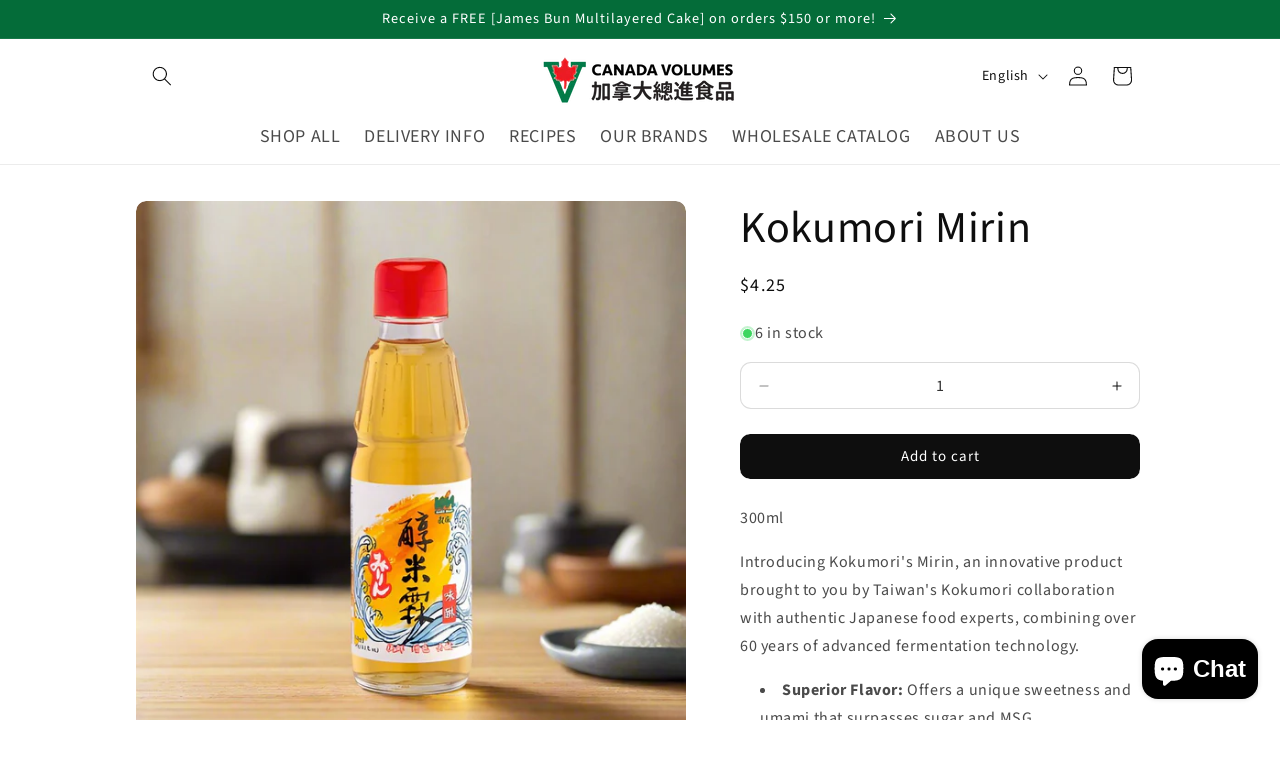

--- FILE ---
content_type: text/html; charset=utf-8
request_url: https://canadavolumes.com/products/106016?_pos=1&_sid=e83b0e183&_ss=r
body_size: 25647
content:
<!doctype html>
<html class="js" lang="en">
  <head>
    <meta charset="utf-8">
    <meta http-equiv="X-UA-Compatible" content="IE=edge">
    <meta name="viewport" content="width=device-width,initial-scale=1">
    <meta name="theme-color" content="">
    <link rel="canonical" href="https://canadavolumes.com/products/106016"><link rel="icon" type="image/png" href="//canadavolumes.com/cdn/shop/files/ddb7dd2ca5f1938b7632da8fe4a08a76.png?crop=center&height=32&v=1653686319&width=32"><link rel="preconnect" href="https://fonts.shopifycdn.com" crossorigin><title>
      Kokumori Mirin
 &ndash; Canada Volumes</title>

    
      <meta name="description" content="300ml Introducing Kokumori&#39;s Mirin, an innovative product brought to you by Taiwan&#39;s Kokumori collaboration with authentic Japanese food experts, combining over 60 years of advanced fermentation technology. Superior Flavor: Offers a unique sweetness and  umami that surpasses sugar and MSG. Versatile Uses: Enhances text">
    

    

<meta property="og:site_name" content="Canada Volumes">
<meta property="og:url" content="https://canadavolumes.com/products/106016">
<meta property="og:title" content="Kokumori Mirin">
<meta property="og:type" content="product">
<meta property="og:description" content="300ml Introducing Kokumori&#39;s Mirin, an innovative product brought to you by Taiwan&#39;s Kokumori collaboration with authentic Japanese food experts, combining over 60 years of advanced fermentation technology. Superior Flavor: Offers a unique sweetness and  umami that surpasses sugar and MSG. Versatile Uses: Enhances text"><meta property="og:image" content="http://canadavolumes.com/cdn/shop/products/KM_mirin_106016.jpg?v=1752096431">
  <meta property="og:image:secure_url" content="https://canadavolumes.com/cdn/shop/products/KM_mirin_106016.jpg?v=1752096431">
  <meta property="og:image:width" content="1024">
  <meta property="og:image:height" content="1024"><meta property="og:price:amount" content="4.25">
  <meta property="og:price:currency" content="CAD"><meta name="twitter:card" content="summary_large_image">
<meta name="twitter:title" content="Kokumori Mirin">
<meta name="twitter:description" content="300ml Introducing Kokumori&#39;s Mirin, an innovative product brought to you by Taiwan&#39;s Kokumori collaboration with authentic Japanese food experts, combining over 60 years of advanced fermentation technology. Superior Flavor: Offers a unique sweetness and  umami that surpasses sugar and MSG. Versatile Uses: Enhances text">


    <script src="//canadavolumes.com/cdn/shop/t/68/assets/constants.js?v=132983761750457495441734568582" defer="defer"></script>
    <script src="//canadavolumes.com/cdn/shop/t/68/assets/pubsub.js?v=158357773527763999511734568584" defer="defer"></script>
    <script src="//canadavolumes.com/cdn/shop/t/68/assets/global.js?v=152862011079830610291734568582" defer="defer"></script>
    <script src="//canadavolumes.com/cdn/shop/t/68/assets/details-disclosure.js?v=13653116266235556501734568582" defer="defer"></script>
    <script src="//canadavolumes.com/cdn/shop/t/68/assets/details-modal.js?v=25581673532751508451734568582" defer="defer"></script>
    <script src="//canadavolumes.com/cdn/shop/t/68/assets/search-form.js?v=133129549252120666541734568584" defer="defer"></script><script>window.performance && window.performance.mark && window.performance.mark('shopify.content_for_header.start');</script><meta id="shopify-digital-wallet" name="shopify-digital-wallet" content="/42077913248/digital_wallets/dialog">
<link rel="alternate" hreflang="x-default" href="https://canadavolumes.com/products/106016">
<link rel="alternate" hreflang="en" href="https://canadavolumes.com/products/106016">
<link rel="alternate" hreflang="zh-Hant" href="https://canadavolumes.com/zh/products/106016">
<link rel="alternate" hreflang="zh-Hant-CA" href="https://canadavolumes.com/zh/products/106016">
<link rel="alternate" type="application/json+oembed" href="https://canadavolumes.com/products/106016.oembed">
<script async="async" src="/checkouts/internal/preloads.js?locale=en-CA"></script>
<script id="shopify-features" type="application/json">{"accessToken":"1e63114f996d9c3c25948bea73cd5875","betas":["rich-media-storefront-analytics"],"domain":"canadavolumes.com","predictiveSearch":true,"shopId":42077913248,"locale":"en"}</script>
<script>var Shopify = Shopify || {};
Shopify.shop = "cvpickup.myshopify.com";
Shopify.locale = "en";
Shopify.currency = {"active":"CAD","rate":"1.0"};
Shopify.country = "CA";
Shopify.theme = {"name":"Updated to 15.2.0 Dawn Active","id":145508991230,"schema_name":"Dawn","schema_version":"15.2.0","theme_store_id":887,"role":"main"};
Shopify.theme.handle = "null";
Shopify.theme.style = {"id":null,"handle":null};
Shopify.cdnHost = "canadavolumes.com/cdn";
Shopify.routes = Shopify.routes || {};
Shopify.routes.root = "/";</script>
<script type="module">!function(o){(o.Shopify=o.Shopify||{}).modules=!0}(window);</script>
<script>!function(o){function n(){var o=[];function n(){o.push(Array.prototype.slice.apply(arguments))}return n.q=o,n}var t=o.Shopify=o.Shopify||{};t.loadFeatures=n(),t.autoloadFeatures=n()}(window);</script>
<script id="shop-js-analytics" type="application/json">{"pageType":"product"}</script>
<script defer="defer" async type="module" src="//canadavolumes.com/cdn/shopifycloud/shop-js/modules/v2/client.init-shop-cart-sync_BApSsMSl.en.esm.js"></script>
<script defer="defer" async type="module" src="//canadavolumes.com/cdn/shopifycloud/shop-js/modules/v2/chunk.common_CBoos6YZ.esm.js"></script>
<script type="module">
  await import("//canadavolumes.com/cdn/shopifycloud/shop-js/modules/v2/client.init-shop-cart-sync_BApSsMSl.en.esm.js");
await import("//canadavolumes.com/cdn/shopifycloud/shop-js/modules/v2/chunk.common_CBoos6YZ.esm.js");

  window.Shopify.SignInWithShop?.initShopCartSync?.({"fedCMEnabled":true,"windoidEnabled":true});

</script>
<script id="__st">var __st={"a":42077913248,"offset":-28800,"reqid":"2a5066ce-a5bd-4184-810b-9a221320f9cf-1768898384","pageurl":"canadavolumes.com\/products\/106016?_pos=1\u0026_sid=e83b0e183\u0026_ss=r","u":"310794b36120","p":"product","rtyp":"product","rid":5331188023456};</script>
<script>window.ShopifyPaypalV4VisibilityTracking = true;</script>
<script id="captcha-bootstrap">!function(){'use strict';const t='contact',e='account',n='new_comment',o=[[t,t],['blogs',n],['comments',n],[t,'customer']],c=[[e,'customer_login'],[e,'guest_login'],[e,'recover_customer_password'],[e,'create_customer']],r=t=>t.map((([t,e])=>`form[action*='/${t}']:not([data-nocaptcha='true']) input[name='form_type'][value='${e}']`)).join(','),a=t=>()=>t?[...document.querySelectorAll(t)].map((t=>t.form)):[];function s(){const t=[...o],e=r(t);return a(e)}const i='password',u='form_key',d=['recaptcha-v3-token','g-recaptcha-response','h-captcha-response',i],f=()=>{try{return window.sessionStorage}catch{return}},m='__shopify_v',_=t=>t.elements[u];function p(t,e,n=!1){try{const o=window.sessionStorage,c=JSON.parse(o.getItem(e)),{data:r}=function(t){const{data:e,action:n}=t;return t[m]||n?{data:e,action:n}:{data:t,action:n}}(c);for(const[e,n]of Object.entries(r))t.elements[e]&&(t.elements[e].value=n);n&&o.removeItem(e)}catch(o){console.error('form repopulation failed',{error:o})}}const l='form_type',E='cptcha';function T(t){t.dataset[E]=!0}const w=window,h=w.document,L='Shopify',v='ce_forms',y='captcha';let A=!1;((t,e)=>{const n=(g='f06e6c50-85a8-45c8-87d0-21a2b65856fe',I='https://cdn.shopify.com/shopifycloud/storefront-forms-hcaptcha/ce_storefront_forms_captcha_hcaptcha.v1.5.2.iife.js',D={infoText:'Protected by hCaptcha',privacyText:'Privacy',termsText:'Terms'},(t,e,n)=>{const o=w[L][v],c=o.bindForm;if(c)return c(t,g,e,D).then(n);var r;o.q.push([[t,g,e,D],n]),r=I,A||(h.body.append(Object.assign(h.createElement('script'),{id:'captcha-provider',async:!0,src:r})),A=!0)});var g,I,D;w[L]=w[L]||{},w[L][v]=w[L][v]||{},w[L][v].q=[],w[L][y]=w[L][y]||{},w[L][y].protect=function(t,e){n(t,void 0,e),T(t)},Object.freeze(w[L][y]),function(t,e,n,w,h,L){const[v,y,A,g]=function(t,e,n){const i=e?o:[],u=t?c:[],d=[...i,...u],f=r(d),m=r(i),_=r(d.filter((([t,e])=>n.includes(e))));return[a(f),a(m),a(_),s()]}(w,h,L),I=t=>{const e=t.target;return e instanceof HTMLFormElement?e:e&&e.form},D=t=>v().includes(t);t.addEventListener('submit',(t=>{const e=I(t);if(!e)return;const n=D(e)&&!e.dataset.hcaptchaBound&&!e.dataset.recaptchaBound,o=_(e),c=g().includes(e)&&(!o||!o.value);(n||c)&&t.preventDefault(),c&&!n&&(function(t){try{if(!f())return;!function(t){const e=f();if(!e)return;const n=_(t);if(!n)return;const o=n.value;o&&e.removeItem(o)}(t);const e=Array.from(Array(32),(()=>Math.random().toString(36)[2])).join('');!function(t,e){_(t)||t.append(Object.assign(document.createElement('input'),{type:'hidden',name:u})),t.elements[u].value=e}(t,e),function(t,e){const n=f();if(!n)return;const o=[...t.querySelectorAll(`input[type='${i}']`)].map((({name:t})=>t)),c=[...d,...o],r={};for(const[a,s]of new FormData(t).entries())c.includes(a)||(r[a]=s);n.setItem(e,JSON.stringify({[m]:1,action:t.action,data:r}))}(t,e)}catch(e){console.error('failed to persist form',e)}}(e),e.submit())}));const S=(t,e)=>{t&&!t.dataset[E]&&(n(t,e.some((e=>e===t))),T(t))};for(const o of['focusin','change'])t.addEventListener(o,(t=>{const e=I(t);D(e)&&S(e,y())}));const B=e.get('form_key'),M=e.get(l),P=B&&M;t.addEventListener('DOMContentLoaded',(()=>{const t=y();if(P)for(const e of t)e.elements[l].value===M&&p(e,B);[...new Set([...A(),...v().filter((t=>'true'===t.dataset.shopifyCaptcha))])].forEach((e=>S(e,t)))}))}(h,new URLSearchParams(w.location.search),n,t,e,['guest_login'])})(!0,!0)}();</script>
<script integrity="sha256-4kQ18oKyAcykRKYeNunJcIwy7WH5gtpwJnB7kiuLZ1E=" data-source-attribution="shopify.loadfeatures" defer="defer" src="//canadavolumes.com/cdn/shopifycloud/storefront/assets/storefront/load_feature-a0a9edcb.js" crossorigin="anonymous"></script>
<script data-source-attribution="shopify.dynamic_checkout.dynamic.init">var Shopify=Shopify||{};Shopify.PaymentButton=Shopify.PaymentButton||{isStorefrontPortableWallets:!0,init:function(){window.Shopify.PaymentButton.init=function(){};var t=document.createElement("script");t.src="https://canadavolumes.com/cdn/shopifycloud/portable-wallets/latest/portable-wallets.en.js",t.type="module",document.head.appendChild(t)}};
</script>
<script data-source-attribution="shopify.dynamic_checkout.buyer_consent">
  function portableWalletsHideBuyerConsent(e){var t=document.getElementById("shopify-buyer-consent"),n=document.getElementById("shopify-subscription-policy-button");t&&n&&(t.classList.add("hidden"),t.setAttribute("aria-hidden","true"),n.removeEventListener("click",e))}function portableWalletsShowBuyerConsent(e){var t=document.getElementById("shopify-buyer-consent"),n=document.getElementById("shopify-subscription-policy-button");t&&n&&(t.classList.remove("hidden"),t.removeAttribute("aria-hidden"),n.addEventListener("click",e))}window.Shopify?.PaymentButton&&(window.Shopify.PaymentButton.hideBuyerConsent=portableWalletsHideBuyerConsent,window.Shopify.PaymentButton.showBuyerConsent=portableWalletsShowBuyerConsent);
</script>
<script data-source-attribution="shopify.dynamic_checkout.cart.bootstrap">document.addEventListener("DOMContentLoaded",(function(){function t(){return document.querySelector("shopify-accelerated-checkout-cart, shopify-accelerated-checkout")}if(t())Shopify.PaymentButton.init();else{new MutationObserver((function(e,n){t()&&(Shopify.PaymentButton.init(),n.disconnect())})).observe(document.body,{childList:!0,subtree:!0})}}));
</script>
<script id="sections-script" data-sections="header" defer="defer" src="//canadavolumes.com/cdn/shop/t/68/compiled_assets/scripts.js?v=6418"></script>
<script>window.performance && window.performance.mark && window.performance.mark('shopify.content_for_header.end');</script>


    <style data-shopify>
      @font-face {
  font-family: "Source Sans Pro";
  font-weight: 400;
  font-style: normal;
  font-display: swap;
  src: url("//canadavolumes.com/cdn/fonts/source_sans_pro/sourcesanspro_n4.50ae3e156aed9a794db7e94c4d00984c7b66616c.woff2") format("woff2"),
       url("//canadavolumes.com/cdn/fonts/source_sans_pro/sourcesanspro_n4.d1662e048bd96ae7123e46600ff9744c0d84502d.woff") format("woff");
}

      @font-face {
  font-family: "Source Sans Pro";
  font-weight: 700;
  font-style: normal;
  font-display: swap;
  src: url("//canadavolumes.com/cdn/fonts/source_sans_pro/sourcesanspro_n7.41cbad1715ffa6489ec3aab1c16fda6d5bdf2235.woff2") format("woff2"),
       url("//canadavolumes.com/cdn/fonts/source_sans_pro/sourcesanspro_n7.01173495588557d2be0eb2bb2ecdf8e4f01cf917.woff") format("woff");
}

      @font-face {
  font-family: "Source Sans Pro";
  font-weight: 400;
  font-style: italic;
  font-display: swap;
  src: url("//canadavolumes.com/cdn/fonts/source_sans_pro/sourcesanspro_i4.130f29b9baa0095b80aea9236ca9ef6ab0069c67.woff2") format("woff2"),
       url("//canadavolumes.com/cdn/fonts/source_sans_pro/sourcesanspro_i4.6146c8c8ae7b8853ccbbc8b859fcf805016ee743.woff") format("woff");
}

      @font-face {
  font-family: "Source Sans Pro";
  font-weight: 700;
  font-style: italic;
  font-display: swap;
  src: url("//canadavolumes.com/cdn/fonts/source_sans_pro/sourcesanspro_i7.98bb15b3a23880a6e1d86ade6dbb197526ff768d.woff2") format("woff2"),
       url("//canadavolumes.com/cdn/fonts/source_sans_pro/sourcesanspro_i7.6274cea5e22a575d33653322a4399caadffb1338.woff") format("woff");
}

      @font-face {
  font-family: "Source Sans Pro";
  font-weight: 400;
  font-style: normal;
  font-display: swap;
  src: url("//canadavolumes.com/cdn/fonts/source_sans_pro/sourcesanspro_n4.50ae3e156aed9a794db7e94c4d00984c7b66616c.woff2") format("woff2"),
       url("//canadavolumes.com/cdn/fonts/source_sans_pro/sourcesanspro_n4.d1662e048bd96ae7123e46600ff9744c0d84502d.woff") format("woff");
}


      
        :root,
        .color-background-1 {
          --color-background: 255,255,255;
        
          --gradient-background: #ffffff;
        

        

        --color-foreground: 14,14,14;
        --color-background-contrast: 191,191,191;
        --color-shadow: 14,14,14;
        --color-button: 14,14,14;
        --color-button-text: 255,255,255;
        --color-secondary-button: 255,255,255;
        --color-secondary-button-text: 239,52,22;
        --color-link: 239,52,22;
        --color-badge-foreground: 14,14,14;
        --color-badge-background: 255,255,255;
        --color-badge-border: 14,14,14;
        --payment-terms-background-color: rgb(255 255 255);
      }
      
        
        .color-background-2 {
          --color-background: 0,0,0;
        
          --gradient-background: #000000;
        

        

        --color-foreground: 255,255,255;
        --color-background-contrast: 128,128,128;
        --color-shadow: 0,0,0;
        --color-button: 255,255,255;
        --color-button-text: 0,0,0;
        --color-secondary-button: 0,0,0;
        --color-secondary-button-text: 255,255,255;
        --color-link: 255,255,255;
        --color-badge-foreground: 255,255,255;
        --color-badge-background: 0,0,0;
        --color-badge-border: 255,255,255;
        --payment-terms-background-color: rgb(0 0 0);
      }
      
        
        .color-inverse {
          --color-background: 0,0,0;
        
          --gradient-background: #000000;
        

        

        --color-foreground: 255,255,255;
        --color-background-contrast: 128,128,128;
        --color-shadow: 0,0,0;
        --color-button: 255,255,255;
        --color-button-text: 0,0,0;
        --color-secondary-button: 0,0,0;
        --color-secondary-button-text: 255,255,255;
        --color-link: 255,255,255;
        --color-badge-foreground: 255,255,255;
        --color-badge-background: 0,0,0;
        --color-badge-border: 255,255,255;
        --payment-terms-background-color: rgb(0 0 0);
      }
      
        
        .color-accent-1 {
          --color-background: 14,14,14;
        
          --gradient-background: linear-gradient(250deg, rgba(234, 63, 12, 1) 66.187%, rgba(255, 32, 17, 1) 100%, rgba(239, 52, 22, 1) 100%);
        

        

        --color-foreground: 255,255,255;
        --color-background-contrast: 142,142,142;
        --color-shadow: 14,14,14;
        --color-button: 255,255,255;
        --color-button-text: 14,14,14;
        --color-secondary-button: 14,14,14;
        --color-secondary-button-text: 255,255,255;
        --color-link: 255,255,255;
        --color-badge-foreground: 255,255,255;
        --color-badge-background: 14,14,14;
        --color-badge-border: 255,255,255;
        --payment-terms-background-color: rgb(14 14 14);
      }
      
        
        .color-accent-2 {
          --color-background: 239,52,22;
        
          --gradient-background: #ef3416;
        

        

        --color-foreground: 255,255,255;
        --color-background-contrast: 125,25,9;
        --color-shadow: 14,14,14;
        --color-button: 255,36,0;
        --color-button-text: 255,255,255;
        --color-secondary-button: 239,52,22;
        --color-secondary-button-text: 0,0,0;
        --color-link: 0,0,0;
        --color-badge-foreground: 255,255,255;
        --color-badge-background: 239,52,22;
        --color-badge-border: 255,255,255;
        --payment-terms-background-color: rgb(239 52 22);
      }
      
        
        .color-scheme-a63eba60-d66e-48b9-beab-8022b278ecf5 {
          --color-background: 255,255,255;
        
          --gradient-background: #ffffff;
        

        

        --color-foreground: 0,159,60;
        --color-background-contrast: 191,191,191;
        --color-shadow: 14,14,14;
        --color-button: 0,159,60;
        --color-button-text: 255,255,255;
        --color-secondary-button: 255,255,255;
        --color-secondary-button-text: 0,159,60;
        --color-link: 0,159,60;
        --color-badge-foreground: 0,159,60;
        --color-badge-background: 255,255,255;
        --color-badge-border: 0,159,60;
        --payment-terms-background-color: rgb(255 255 255);
      }
      
        
        .color-scheme-b4adf230-3d29-4798-bcc0-5de22b76a729 {
          --color-background: 4,108,57;
        
          --gradient-background: #046c39;
        

        

        --color-foreground: 255,255,255;
        --color-background-contrast: 0,0,0;
        --color-shadow: 0,0,0;
        --color-button: 14,14,14;
        --color-button-text: 255,255,255;
        --color-secondary-button: 4,108,57;
        --color-secondary-button-text: 239,52,22;
        --color-link: 239,52,22;
        --color-badge-foreground: 255,255,255;
        --color-badge-background: 4,108,57;
        --color-badge-border: 255,255,255;
        --payment-terms-background-color: rgb(4 108 57);
      }
      

      body, .color-background-1, .color-background-2, .color-inverse, .color-accent-1, .color-accent-2, .color-scheme-a63eba60-d66e-48b9-beab-8022b278ecf5, .color-scheme-b4adf230-3d29-4798-bcc0-5de22b76a729 {
        color: rgba(var(--color-foreground), 0.75);
        background-color: rgb(var(--color-background));
      }

      :root {
        --font-body-family: "Source Sans Pro", sans-serif;
        --font-body-style: normal;
        --font-body-weight: 400;
        --font-body-weight-bold: 700;

        --font-heading-family: "Source Sans Pro", sans-serif;
        --font-heading-style: normal;
        --font-heading-weight: 400;

        --font-body-scale: 1.0;
        --font-heading-scale: 1.1;

        --media-padding: px;
        --media-border-opacity: 0.0;
        --media-border-width: 0px;
        --media-radius: 10px;
        --media-shadow-opacity: 0.0;
        --media-shadow-horizontal-offset: 0px;
        --media-shadow-vertical-offset: 0px;
        --media-shadow-blur-radius: 0px;
        --media-shadow-visible: 0;

        --page-width: 110rem;
        --page-width-margin: 0rem;

        --product-card-image-padding: 0.0rem;
        --product-card-corner-radius: 1.0rem;
        --product-card-text-alignment: center;
        --product-card-border-width: 0.0rem;
        --product-card-border-opacity: 0.0;
        --product-card-shadow-opacity: 0.0;
        --product-card-shadow-visible: 0;
        --product-card-shadow-horizontal-offset: 0.0rem;
        --product-card-shadow-vertical-offset: 0.0rem;
        --product-card-shadow-blur-radius: 0.0rem;

        --collection-card-image-padding: 0.0rem;
        --collection-card-corner-radius: 1.0rem;
        --collection-card-text-alignment: center;
        --collection-card-border-width: 0.0rem;
        --collection-card-border-opacity: 1.0;
        --collection-card-shadow-opacity: 0.0;
        --collection-card-shadow-visible: 0;
        --collection-card-shadow-horizontal-offset: 0.0rem;
        --collection-card-shadow-vertical-offset: 0.0rem;
        --collection-card-shadow-blur-radius: 0.0rem;

        --blog-card-image-padding: 0.0rem;
        --blog-card-corner-radius: 0.6rem;
        --blog-card-text-alignment: left;
        --blog-card-border-width: 0.0rem;
        --blog-card-border-opacity: 0.0;
        --blog-card-shadow-opacity: 0.3;
        --blog-card-shadow-visible: 1;
        --blog-card-shadow-horizontal-offset: 0.0rem;
        --blog-card-shadow-vertical-offset: 0.0rem;
        --blog-card-shadow-blur-radius: 0.5rem;

        --badge-corner-radius: 4.0rem;

        --popup-border-width: 1px;
        --popup-border-opacity: 0.25;
        --popup-corner-radius: 10px;
        --popup-shadow-opacity: 0.0;
        --popup-shadow-horizontal-offset: 0px;
        --popup-shadow-vertical-offset: 0px;
        --popup-shadow-blur-radius: 0px;

        --drawer-border-width: 1px;
        --drawer-border-opacity: 0.1;
        --drawer-shadow-opacity: 0.0;
        --drawer-shadow-horizontal-offset: 0px;
        --drawer-shadow-vertical-offset: 0px;
        --drawer-shadow-blur-radius: 0px;

        --spacing-sections-desktop: 0px;
        --spacing-sections-mobile: 0px;

        --grid-desktop-vertical-spacing: 4px;
        --grid-desktop-horizontal-spacing: 16px;
        --grid-mobile-vertical-spacing: 2px;
        --grid-mobile-horizontal-spacing: 8px;

        --text-boxes-border-opacity: 0.0;
        --text-boxes-border-width: 0px;
        --text-boxes-radius: 0px;
        --text-boxes-shadow-opacity: 0.0;
        --text-boxes-shadow-visible: 0;
        --text-boxes-shadow-horizontal-offset: 0px;
        --text-boxes-shadow-vertical-offset: 0px;
        --text-boxes-shadow-blur-radius: 0px;

        --buttons-radius: 10px;
        --buttons-radius-outset: 10px;
        --buttons-border-width: 0px;
        --buttons-border-opacity: 0.25;
        --buttons-shadow-opacity: 0.0;
        --buttons-shadow-visible: 0;
        --buttons-shadow-horizontal-offset: 0px;
        --buttons-shadow-vertical-offset: 0px;
        --buttons-shadow-blur-radius: 0px;
        --buttons-border-offset: 0.3px;

        --inputs-radius: 10px;
        --inputs-border-width: 1px;
        --inputs-border-opacity: 0.15;
        --inputs-shadow-opacity: 0.0;
        --inputs-shadow-horizontal-offset: 0px;
        --inputs-margin-offset: 0px;
        --inputs-shadow-vertical-offset: 0px;
        --inputs-shadow-blur-radius: 0px;
        --inputs-radius-outset: 11px;

        --variant-pills-radius: 40px;
        --variant-pills-border-width: 1px;
        --variant-pills-border-opacity: 0.55;
        --variant-pills-shadow-opacity: 0.0;
        --variant-pills-shadow-horizontal-offset: 0px;
        --variant-pills-shadow-vertical-offset: 0px;
        --variant-pills-shadow-blur-radius: 0px;
      }

      *,
      *::before,
      *::after {
        box-sizing: inherit;
      }

      html {
        box-sizing: border-box;
        font-size: calc(var(--font-body-scale) * 62.5%);
        height: 100%;
      }

      body {
        display: grid;
        grid-template-rows: auto auto 1fr auto;
        grid-template-columns: 100%;
        min-height: 100%;
        margin: 0;
        font-size: 1.5rem;
        letter-spacing: 0.06rem;
        line-height: calc(1 + 0.8 / var(--font-body-scale));
        font-family: var(--font-body-family);
        font-style: var(--font-body-style);
        font-weight: var(--font-body-weight);
      }

      @media screen and (min-width: 750px) {
        body {
          font-size: 1.6rem;
        }
      }
    </style>

    <link href="//canadavolumes.com/cdn/shop/t/68/assets/base.css?v=159841507637079171801734568582" rel="stylesheet" type="text/css" media="all" />
    <link rel="stylesheet" href="//canadavolumes.com/cdn/shop/t/68/assets/component-cart-items.css?v=123238115697927560811734568582" media="print" onload="this.media='all'"><link href="//canadavolumes.com/cdn/shop/t/68/assets/component-cart-drawer.css?v=112801333748515159671734568582" rel="stylesheet" type="text/css" media="all" />
      <link href="//canadavolumes.com/cdn/shop/t/68/assets/component-cart.css?v=164708765130180853531734568582" rel="stylesheet" type="text/css" media="all" />
      <link href="//canadavolumes.com/cdn/shop/t/68/assets/component-totals.css?v=15906652033866631521734568582" rel="stylesheet" type="text/css" media="all" />
      <link href="//canadavolumes.com/cdn/shop/t/68/assets/component-price.css?v=70172745017360139101734568582" rel="stylesheet" type="text/css" media="all" />
      <link href="//canadavolumes.com/cdn/shop/t/68/assets/component-discounts.css?v=152760482443307489271734568582" rel="stylesheet" type="text/css" media="all" />

      <link rel="preload" as="font" href="//canadavolumes.com/cdn/fonts/source_sans_pro/sourcesanspro_n4.50ae3e156aed9a794db7e94c4d00984c7b66616c.woff2" type="font/woff2" crossorigin>
      

      <link rel="preload" as="font" href="//canadavolumes.com/cdn/fonts/source_sans_pro/sourcesanspro_n4.50ae3e156aed9a794db7e94c4d00984c7b66616c.woff2" type="font/woff2" crossorigin>
      
<link href="//canadavolumes.com/cdn/shop/t/68/assets/component-localization-form.css?v=170315343355214948141734568582" rel="stylesheet" type="text/css" media="all" />
      <script src="//canadavolumes.com/cdn/shop/t/68/assets/localization-form.js?v=144176611646395275351734568584" defer="defer"></script><link
        rel="stylesheet"
        href="//canadavolumes.com/cdn/shop/t/68/assets/component-predictive-search.css?v=118923337488134913561734568582"
        media="print"
        onload="this.media='all'"
      ><script>
      if (Shopify.designMode) {
        document.documentElement.classList.add('shopify-design-mode');
      }
    </script>
  <script src="https://cdn.shopify.com/extensions/e4b3a77b-20c9-4161-b1bb-deb87046128d/inbox-1253/assets/inbox-chat-loader.js" type="text/javascript" defer="defer"></script>
<link href="https://monorail-edge.shopifysvc.com" rel="dns-prefetch">
<script>(function(){if ("sendBeacon" in navigator && "performance" in window) {try {var session_token_from_headers = performance.getEntriesByType('navigation')[0].serverTiming.find(x => x.name == '_s').description;} catch {var session_token_from_headers = undefined;}var session_cookie_matches = document.cookie.match(/_shopify_s=([^;]*)/);var session_token_from_cookie = session_cookie_matches && session_cookie_matches.length === 2 ? session_cookie_matches[1] : "";var session_token = session_token_from_headers || session_token_from_cookie || "";function handle_abandonment_event(e) {var entries = performance.getEntries().filter(function(entry) {return /monorail-edge.shopifysvc.com/.test(entry.name);});if (!window.abandonment_tracked && entries.length === 0) {window.abandonment_tracked = true;var currentMs = Date.now();var navigation_start = performance.timing.navigationStart;var payload = {shop_id: 42077913248,url: window.location.href,navigation_start,duration: currentMs - navigation_start,session_token,page_type: "product"};window.navigator.sendBeacon("https://monorail-edge.shopifysvc.com/v1/produce", JSON.stringify({schema_id: "online_store_buyer_site_abandonment/1.1",payload: payload,metadata: {event_created_at_ms: currentMs,event_sent_at_ms: currentMs}}));}}window.addEventListener('pagehide', handle_abandonment_event);}}());</script>
<script id="web-pixels-manager-setup">(function e(e,d,r,n,o){if(void 0===o&&(o={}),!Boolean(null===(a=null===(i=window.Shopify)||void 0===i?void 0:i.analytics)||void 0===a?void 0:a.replayQueue)){var i,a;window.Shopify=window.Shopify||{};var t=window.Shopify;t.analytics=t.analytics||{};var s=t.analytics;s.replayQueue=[],s.publish=function(e,d,r){return s.replayQueue.push([e,d,r]),!0};try{self.performance.mark("wpm:start")}catch(e){}var l=function(){var e={modern:/Edge?\/(1{2}[4-9]|1[2-9]\d|[2-9]\d{2}|\d{4,})\.\d+(\.\d+|)|Firefox\/(1{2}[4-9]|1[2-9]\d|[2-9]\d{2}|\d{4,})\.\d+(\.\d+|)|Chrom(ium|e)\/(9{2}|\d{3,})\.\d+(\.\d+|)|(Maci|X1{2}).+ Version\/(15\.\d+|(1[6-9]|[2-9]\d|\d{3,})\.\d+)([,.]\d+|)( \(\w+\)|)( Mobile\/\w+|) Safari\/|Chrome.+OPR\/(9{2}|\d{3,})\.\d+\.\d+|(CPU[ +]OS|iPhone[ +]OS|CPU[ +]iPhone|CPU IPhone OS|CPU iPad OS)[ +]+(15[._]\d+|(1[6-9]|[2-9]\d|\d{3,})[._]\d+)([._]\d+|)|Android:?[ /-](13[3-9]|1[4-9]\d|[2-9]\d{2}|\d{4,})(\.\d+|)(\.\d+|)|Android.+Firefox\/(13[5-9]|1[4-9]\d|[2-9]\d{2}|\d{4,})\.\d+(\.\d+|)|Android.+Chrom(ium|e)\/(13[3-9]|1[4-9]\d|[2-9]\d{2}|\d{4,})\.\d+(\.\d+|)|SamsungBrowser\/([2-9]\d|\d{3,})\.\d+/,legacy:/Edge?\/(1[6-9]|[2-9]\d|\d{3,})\.\d+(\.\d+|)|Firefox\/(5[4-9]|[6-9]\d|\d{3,})\.\d+(\.\d+|)|Chrom(ium|e)\/(5[1-9]|[6-9]\d|\d{3,})\.\d+(\.\d+|)([\d.]+$|.*Safari\/(?![\d.]+ Edge\/[\d.]+$))|(Maci|X1{2}).+ Version\/(10\.\d+|(1[1-9]|[2-9]\d|\d{3,})\.\d+)([,.]\d+|)( \(\w+\)|)( Mobile\/\w+|) Safari\/|Chrome.+OPR\/(3[89]|[4-9]\d|\d{3,})\.\d+\.\d+|(CPU[ +]OS|iPhone[ +]OS|CPU[ +]iPhone|CPU IPhone OS|CPU iPad OS)[ +]+(10[._]\d+|(1[1-9]|[2-9]\d|\d{3,})[._]\d+)([._]\d+|)|Android:?[ /-](13[3-9]|1[4-9]\d|[2-9]\d{2}|\d{4,})(\.\d+|)(\.\d+|)|Mobile Safari.+OPR\/([89]\d|\d{3,})\.\d+\.\d+|Android.+Firefox\/(13[5-9]|1[4-9]\d|[2-9]\d{2}|\d{4,})\.\d+(\.\d+|)|Android.+Chrom(ium|e)\/(13[3-9]|1[4-9]\d|[2-9]\d{2}|\d{4,})\.\d+(\.\d+|)|Android.+(UC? ?Browser|UCWEB|U3)[ /]?(15\.([5-9]|\d{2,})|(1[6-9]|[2-9]\d|\d{3,})\.\d+)\.\d+|SamsungBrowser\/(5\.\d+|([6-9]|\d{2,})\.\d+)|Android.+MQ{2}Browser\/(14(\.(9|\d{2,})|)|(1[5-9]|[2-9]\d|\d{3,})(\.\d+|))(\.\d+|)|K[Aa][Ii]OS\/(3\.\d+|([4-9]|\d{2,})\.\d+)(\.\d+|)/},d=e.modern,r=e.legacy,n=navigator.userAgent;return n.match(d)?"modern":n.match(r)?"legacy":"unknown"}(),u="modern"===l?"modern":"legacy",c=(null!=n?n:{modern:"",legacy:""})[u],f=function(e){return[e.baseUrl,"/wpm","/b",e.hashVersion,"modern"===e.buildTarget?"m":"l",".js"].join("")}({baseUrl:d,hashVersion:r,buildTarget:u}),m=function(e){var d=e.version,r=e.bundleTarget,n=e.surface,o=e.pageUrl,i=e.monorailEndpoint;return{emit:function(e){var a=e.status,t=e.errorMsg,s=(new Date).getTime(),l=JSON.stringify({metadata:{event_sent_at_ms:s},events:[{schema_id:"web_pixels_manager_load/3.1",payload:{version:d,bundle_target:r,page_url:o,status:a,surface:n,error_msg:t},metadata:{event_created_at_ms:s}}]});if(!i)return console&&console.warn&&console.warn("[Web Pixels Manager] No Monorail endpoint provided, skipping logging."),!1;try{return self.navigator.sendBeacon.bind(self.navigator)(i,l)}catch(e){}var u=new XMLHttpRequest;try{return u.open("POST",i,!0),u.setRequestHeader("Content-Type","text/plain"),u.send(l),!0}catch(e){return console&&console.warn&&console.warn("[Web Pixels Manager] Got an unhandled error while logging to Monorail."),!1}}}}({version:r,bundleTarget:l,surface:e.surface,pageUrl:self.location.href,monorailEndpoint:e.monorailEndpoint});try{o.browserTarget=l,function(e){var d=e.src,r=e.async,n=void 0===r||r,o=e.onload,i=e.onerror,a=e.sri,t=e.scriptDataAttributes,s=void 0===t?{}:t,l=document.createElement("script"),u=document.querySelector("head"),c=document.querySelector("body");if(l.async=n,l.src=d,a&&(l.integrity=a,l.crossOrigin="anonymous"),s)for(var f in s)if(Object.prototype.hasOwnProperty.call(s,f))try{l.dataset[f]=s[f]}catch(e){}if(o&&l.addEventListener("load",o),i&&l.addEventListener("error",i),u)u.appendChild(l);else{if(!c)throw new Error("Did not find a head or body element to append the script");c.appendChild(l)}}({src:f,async:!0,onload:function(){if(!function(){var e,d;return Boolean(null===(d=null===(e=window.Shopify)||void 0===e?void 0:e.analytics)||void 0===d?void 0:d.initialized)}()){var d=window.webPixelsManager.init(e)||void 0;if(d){var r=window.Shopify.analytics;r.replayQueue.forEach((function(e){var r=e[0],n=e[1],o=e[2];d.publishCustomEvent(r,n,o)})),r.replayQueue=[],r.publish=d.publishCustomEvent,r.visitor=d.visitor,r.initialized=!0}}},onerror:function(){return m.emit({status:"failed",errorMsg:"".concat(f," has failed to load")})},sri:function(e){var d=/^sha384-[A-Za-z0-9+/=]+$/;return"string"==typeof e&&d.test(e)}(c)?c:"",scriptDataAttributes:o}),m.emit({status:"loading"})}catch(e){m.emit({status:"failed",errorMsg:(null==e?void 0:e.message)||"Unknown error"})}}})({shopId: 42077913248,storefrontBaseUrl: "https://canadavolumes.com",extensionsBaseUrl: "https://extensions.shopifycdn.com/cdn/shopifycloud/web-pixels-manager",monorailEndpoint: "https://monorail-edge.shopifysvc.com/unstable/produce_batch",surface: "storefront-renderer",enabledBetaFlags: ["2dca8a86"],webPixelsConfigList: [{"id":"shopify-app-pixel","configuration":"{}","eventPayloadVersion":"v1","runtimeContext":"STRICT","scriptVersion":"0450","apiClientId":"shopify-pixel","type":"APP","privacyPurposes":["ANALYTICS","MARKETING"]},{"id":"shopify-custom-pixel","eventPayloadVersion":"v1","runtimeContext":"LAX","scriptVersion":"0450","apiClientId":"shopify-pixel","type":"CUSTOM","privacyPurposes":["ANALYTICS","MARKETING"]}],isMerchantRequest: false,initData: {"shop":{"name":"Canada Volumes","paymentSettings":{"currencyCode":"CAD"},"myshopifyDomain":"cvpickup.myshopify.com","countryCode":"CA","storefrontUrl":"https:\/\/canadavolumes.com"},"customer":null,"cart":null,"checkout":null,"productVariants":[{"price":{"amount":4.25,"currencyCode":"CAD"},"product":{"title":"Kokumori Mirin","vendor":"Kokumori","id":"5331188023456","untranslatedTitle":"Kokumori Mirin","url":"\/products\/106016","type":"Retail"},"id":"34828455805088","image":{"src":"\/\/canadavolumes.com\/cdn\/shop\/products\/KM_mirin_106016.jpg?v=1752096431"},"sku":"106016","title":"Default Title","untranslatedTitle":"Default Title"}],"purchasingCompany":null},},"https://canadavolumes.com/cdn","fcfee988w5aeb613cpc8e4bc33m6693e112",{"modern":"","legacy":""},{"shopId":"42077913248","storefrontBaseUrl":"https:\/\/canadavolumes.com","extensionBaseUrl":"https:\/\/extensions.shopifycdn.com\/cdn\/shopifycloud\/web-pixels-manager","surface":"storefront-renderer","enabledBetaFlags":"[\"2dca8a86\"]","isMerchantRequest":"false","hashVersion":"fcfee988w5aeb613cpc8e4bc33m6693e112","publish":"custom","events":"[[\"page_viewed\",{}],[\"product_viewed\",{\"productVariant\":{\"price\":{\"amount\":4.25,\"currencyCode\":\"CAD\"},\"product\":{\"title\":\"Kokumori Mirin\",\"vendor\":\"Kokumori\",\"id\":\"5331188023456\",\"untranslatedTitle\":\"Kokumori Mirin\",\"url\":\"\/products\/106016\",\"type\":\"Retail\"},\"id\":\"34828455805088\",\"image\":{\"src\":\"\/\/canadavolumes.com\/cdn\/shop\/products\/KM_mirin_106016.jpg?v=1752096431\"},\"sku\":\"106016\",\"title\":\"Default Title\",\"untranslatedTitle\":\"Default Title\"}}]]"});</script><script>
  window.ShopifyAnalytics = window.ShopifyAnalytics || {};
  window.ShopifyAnalytics.meta = window.ShopifyAnalytics.meta || {};
  window.ShopifyAnalytics.meta.currency = 'CAD';
  var meta = {"product":{"id":5331188023456,"gid":"gid:\/\/shopify\/Product\/5331188023456","vendor":"Kokumori","type":"Retail","handle":"106016","variants":[{"id":34828455805088,"price":425,"name":"Kokumori Mirin","public_title":null,"sku":"106016"}],"remote":false},"page":{"pageType":"product","resourceType":"product","resourceId":5331188023456,"requestId":"2a5066ce-a5bd-4184-810b-9a221320f9cf-1768898384"}};
  for (var attr in meta) {
    window.ShopifyAnalytics.meta[attr] = meta[attr];
  }
</script>
<script class="analytics">
  (function () {
    var customDocumentWrite = function(content) {
      var jquery = null;

      if (window.jQuery) {
        jquery = window.jQuery;
      } else if (window.Checkout && window.Checkout.$) {
        jquery = window.Checkout.$;
      }

      if (jquery) {
        jquery('body').append(content);
      }
    };

    var hasLoggedConversion = function(token) {
      if (token) {
        return document.cookie.indexOf('loggedConversion=' + token) !== -1;
      }
      return false;
    }

    var setCookieIfConversion = function(token) {
      if (token) {
        var twoMonthsFromNow = new Date(Date.now());
        twoMonthsFromNow.setMonth(twoMonthsFromNow.getMonth() + 2);

        document.cookie = 'loggedConversion=' + token + '; expires=' + twoMonthsFromNow;
      }
    }

    var trekkie = window.ShopifyAnalytics.lib = window.trekkie = window.trekkie || [];
    if (trekkie.integrations) {
      return;
    }
    trekkie.methods = [
      'identify',
      'page',
      'ready',
      'track',
      'trackForm',
      'trackLink'
    ];
    trekkie.factory = function(method) {
      return function() {
        var args = Array.prototype.slice.call(arguments);
        args.unshift(method);
        trekkie.push(args);
        return trekkie;
      };
    };
    for (var i = 0; i < trekkie.methods.length; i++) {
      var key = trekkie.methods[i];
      trekkie[key] = trekkie.factory(key);
    }
    trekkie.load = function(config) {
      trekkie.config = config || {};
      trekkie.config.initialDocumentCookie = document.cookie;
      var first = document.getElementsByTagName('script')[0];
      var script = document.createElement('script');
      script.type = 'text/javascript';
      script.onerror = function(e) {
        var scriptFallback = document.createElement('script');
        scriptFallback.type = 'text/javascript';
        scriptFallback.onerror = function(error) {
                var Monorail = {
      produce: function produce(monorailDomain, schemaId, payload) {
        var currentMs = new Date().getTime();
        var event = {
          schema_id: schemaId,
          payload: payload,
          metadata: {
            event_created_at_ms: currentMs,
            event_sent_at_ms: currentMs
          }
        };
        return Monorail.sendRequest("https://" + monorailDomain + "/v1/produce", JSON.stringify(event));
      },
      sendRequest: function sendRequest(endpointUrl, payload) {
        // Try the sendBeacon API
        if (window && window.navigator && typeof window.navigator.sendBeacon === 'function' && typeof window.Blob === 'function' && !Monorail.isIos12()) {
          var blobData = new window.Blob([payload], {
            type: 'text/plain'
          });

          if (window.navigator.sendBeacon(endpointUrl, blobData)) {
            return true;
          } // sendBeacon was not successful

        } // XHR beacon

        var xhr = new XMLHttpRequest();

        try {
          xhr.open('POST', endpointUrl);
          xhr.setRequestHeader('Content-Type', 'text/plain');
          xhr.send(payload);
        } catch (e) {
          console.log(e);
        }

        return false;
      },
      isIos12: function isIos12() {
        return window.navigator.userAgent.lastIndexOf('iPhone; CPU iPhone OS 12_') !== -1 || window.navigator.userAgent.lastIndexOf('iPad; CPU OS 12_') !== -1;
      }
    };
    Monorail.produce('monorail-edge.shopifysvc.com',
      'trekkie_storefront_load_errors/1.1',
      {shop_id: 42077913248,
      theme_id: 145508991230,
      app_name: "storefront",
      context_url: window.location.href,
      source_url: "//canadavolumes.com/cdn/s/trekkie.storefront.cd680fe47e6c39ca5d5df5f0a32d569bc48c0f27.min.js"});

        };
        scriptFallback.async = true;
        scriptFallback.src = '//canadavolumes.com/cdn/s/trekkie.storefront.cd680fe47e6c39ca5d5df5f0a32d569bc48c0f27.min.js';
        first.parentNode.insertBefore(scriptFallback, first);
      };
      script.async = true;
      script.src = '//canadavolumes.com/cdn/s/trekkie.storefront.cd680fe47e6c39ca5d5df5f0a32d569bc48c0f27.min.js';
      first.parentNode.insertBefore(script, first);
    };
    trekkie.load(
      {"Trekkie":{"appName":"storefront","development":false,"defaultAttributes":{"shopId":42077913248,"isMerchantRequest":null,"themeId":145508991230,"themeCityHash":"17157512429105673381","contentLanguage":"en","currency":"CAD","eventMetadataId":"62691ed8-a2b9-4759-a94e-6c0c34566464"},"isServerSideCookieWritingEnabled":true,"monorailRegion":"shop_domain","enabledBetaFlags":["65f19447"]},"Session Attribution":{},"S2S":{"facebookCapiEnabled":false,"source":"trekkie-storefront-renderer","apiClientId":580111}}
    );

    var loaded = false;
    trekkie.ready(function() {
      if (loaded) return;
      loaded = true;

      window.ShopifyAnalytics.lib = window.trekkie;

      var originalDocumentWrite = document.write;
      document.write = customDocumentWrite;
      try { window.ShopifyAnalytics.merchantGoogleAnalytics.call(this); } catch(error) {};
      document.write = originalDocumentWrite;

      window.ShopifyAnalytics.lib.page(null,{"pageType":"product","resourceType":"product","resourceId":5331188023456,"requestId":"2a5066ce-a5bd-4184-810b-9a221320f9cf-1768898384","shopifyEmitted":true});

      var match = window.location.pathname.match(/checkouts\/(.+)\/(thank_you|post_purchase)/)
      var token = match? match[1]: undefined;
      if (!hasLoggedConversion(token)) {
        setCookieIfConversion(token);
        window.ShopifyAnalytics.lib.track("Viewed Product",{"currency":"CAD","variantId":34828455805088,"productId":5331188023456,"productGid":"gid:\/\/shopify\/Product\/5331188023456","name":"Kokumori Mirin","price":"4.25","sku":"106016","brand":"Kokumori","variant":null,"category":"Retail","nonInteraction":true,"remote":false},undefined,undefined,{"shopifyEmitted":true});
      window.ShopifyAnalytics.lib.track("monorail:\/\/trekkie_storefront_viewed_product\/1.1",{"currency":"CAD","variantId":34828455805088,"productId":5331188023456,"productGid":"gid:\/\/shopify\/Product\/5331188023456","name":"Kokumori Mirin","price":"4.25","sku":"106016","brand":"Kokumori","variant":null,"category":"Retail","nonInteraction":true,"remote":false,"referer":"https:\/\/canadavolumes.com\/products\/106016?_pos=1\u0026_sid=e83b0e183\u0026_ss=r"});
      }
    });


        var eventsListenerScript = document.createElement('script');
        eventsListenerScript.async = true;
        eventsListenerScript.src = "//canadavolumes.com/cdn/shopifycloud/storefront/assets/shop_events_listener-3da45d37.js";
        document.getElementsByTagName('head')[0].appendChild(eventsListenerScript);

})();</script>
<script
  defer
  src="https://canadavolumes.com/cdn/shopifycloud/perf-kit/shopify-perf-kit-3.0.4.min.js"
  data-application="storefront-renderer"
  data-shop-id="42077913248"
  data-render-region="gcp-us-east1"
  data-page-type="product"
  data-theme-instance-id="145508991230"
  data-theme-name="Dawn"
  data-theme-version="15.2.0"
  data-monorail-region="shop_domain"
  data-resource-timing-sampling-rate="10"
  data-shs="true"
  data-shs-beacon="true"
  data-shs-export-with-fetch="true"
  data-shs-logs-sample-rate="1"
  data-shs-beacon-endpoint="https://canadavolumes.com/api/collect"
></script>
</head>

  <body class="gradient animate--hover-vertical-lift">
    <a class="skip-to-content-link button visually-hidden" href="#MainContent">
      Skip to content
    </a>

<link href="//canadavolumes.com/cdn/shop/t/68/assets/quantity-popover.css?v=129068967981937647381734568584" rel="stylesheet" type="text/css" media="all" />
<link href="//canadavolumes.com/cdn/shop/t/68/assets/component-card.css?v=120341546515895839841734568582" rel="stylesheet" type="text/css" media="all" />

<script src="//canadavolumes.com/cdn/shop/t/68/assets/cart.js?v=53973376719736494311734568582" defer="defer"></script>
<script src="//canadavolumes.com/cdn/shop/t/68/assets/quantity-popover.js?v=987015268078116491734568584" defer="defer"></script>

<style>
  .drawer {
    visibility: hidden;
  }
</style>

<cart-drawer class="drawer is-empty">
  <div id="CartDrawer" class="cart-drawer">
    <div id="CartDrawer-Overlay" class="cart-drawer__overlay"></div>
    <div
      class="drawer__inner gradient color-background-1"
      role="dialog"
      aria-modal="true"
      aria-label="Your cart"
      tabindex="-1"
    ><div class="drawer__inner-empty">
          <div class="cart-drawer__warnings center cart-drawer__warnings--has-collection">
            <div class="cart-drawer__empty-content">
              <h2 class="cart__empty-text">Your cart is empty</h2>
              <button
                class="drawer__close"
                type="button"
                onclick="this.closest('cart-drawer').close()"
                aria-label="Close"
              >
                <span class="svg-wrapper"><svg xmlns="http://www.w3.org/2000/svg" fill="none" class="icon icon-close" viewBox="0 0 18 17"><path fill="currentColor" d="M.865 15.978a.5.5 0 0 0 .707.707l7.433-7.431 7.579 7.282a.501.501 0 0 0 .846-.37.5.5 0 0 0-.153-.351L9.712 8.546l7.417-7.416a.5.5 0 1 0-.707-.708L8.991 7.853 1.413.573a.5.5 0 1 0-.693.72l7.563 7.268z"/></svg>
</span>
              </button>
              <a href="/collections/all" class="button">
                Continue shopping
              </a><p class="cart__login-title h3">Have an account?</p>
                <p class="cart__login-paragraph">
                  <a href="https://shopify.com/42077913248/account?locale=en&region_country=CA" class="link underlined-link">Log in</a> to check out faster.
                </p></div>
          </div><div class="cart-drawer__collection">
              
<div class="card-wrapper animate-arrow collection-card-wrapper">
  <div
    class="
      card
      card--standard
       card--media
      
      
      
    "
    style="--ratio-percent: 100%;"
  >
    <div
      class="card__inner color-background-1 gradient ratio"
      style="--ratio-percent: 100%;"
    ><div class="card__media">
          <div class="media media--transparent media--hover-effect">
            <img
              srcset="//canadavolumes.com/cdn/shop/collections/Our_Store_2.jpg?v=1721346501&width=165 165w,//canadavolumes.com/cdn/shop/collections/Our_Store_2.jpg?v=1721346501&width=330 330w,//canadavolumes.com/cdn/shop/collections/Our_Store_2.jpg?v=1721346501&width=535 535w,//canadavolumes.com/cdn/shop/collections/Our_Store_2.jpg?v=1721346501&width=750 750w,//canadavolumes.com/cdn/shop/collections/Our_Store_2.jpg?v=1721346501&width=1000 1000w,//canadavolumes.com/cdn/shop/collections/Our_Store_2.jpg?v=1721346501&width=1500 1500w,//canadavolumes.com/cdn/shop/collections/Our_Store_2.jpg?v=1721346501 1920w
              "
              src="//canadavolumes.com/cdn/shop/collections/Our_Store_2.jpg?v=1721346501&width=1500"
              sizes="
                (min-width: 1100px) 1000px,
                (min-width: 750px) calc(100vw - 10rem),
                calc(100vw - 3rem)
              "
              alt="All Products"
              height="1080"
              width="1920"
              loading="lazy"
              class="motion-reduce"
            >
          </div>
        </div><div class="card__content">
          <div class="card__information">
            <h3 class="card__heading">
              <a
                
                  href="/collections/all"
                
                class="full-unstyled-link"
              >All Products<span class="icon-wrap"><svg xmlns="http://www.w3.org/2000/svg" fill="none" class="icon icon-arrow" viewBox="0 0 14 10"><path fill="currentColor" fill-rule="evenodd" d="M8.537.808a.5.5 0 0 1 .817-.162l4 4a.5.5 0 0 1 0 .708l-4 4a.5.5 0 1 1-.708-.708L11.793 5.5H1a.5.5 0 0 1 0-1h10.793L8.646 1.354a.5.5 0 0 1-.109-.546" clip-rule="evenodd"/></svg>
</span>
              </a>
            </h3></div>
        </div></div><div class="card__content">
        <div class="card__information">
          <h3 class="card__heading">
            <a
              
                href="/collections/all"
              
              class="full-unstyled-link"
            >All Products<span class="icon-wrap"><svg xmlns="http://www.w3.org/2000/svg" fill="none" class="icon icon-arrow" viewBox="0 0 14 10"><path fill="currentColor" fill-rule="evenodd" d="M8.537.808a.5.5 0 0 1 .817-.162l4 4a.5.5 0 0 1 0 .708l-4 4a.5.5 0 1 1-.708-.708L11.793 5.5H1a.5.5 0 0 1 0-1h10.793L8.646 1.354a.5.5 0 0 1-.109-.546" clip-rule="evenodd"/></svg>
</span>
            </a>
          </h3></div>
      </div></div>
</div>

            </div></div><div class="drawer__header">
        <h2 class="drawer__heading">Your cart</h2>
        <button
          class="drawer__close"
          type="button"
          onclick="this.closest('cart-drawer').close()"
          aria-label="Close"
        >
          <span class="svg-wrapper"><svg xmlns="http://www.w3.org/2000/svg" fill="none" class="icon icon-close" viewBox="0 0 18 17"><path fill="currentColor" d="M.865 15.978a.5.5 0 0 0 .707.707l7.433-7.431 7.579 7.282a.501.501 0 0 0 .846-.37.5.5 0 0 0-.153-.351L9.712 8.546l7.417-7.416a.5.5 0 1 0-.707-.708L8.991 7.853 1.413.573a.5.5 0 1 0-.693.72l7.563 7.268z"/></svg>
</span>
        </button>
      </div>
      <cart-drawer-items
        
          class=" is-empty"
        
      >
        <form
          action="/cart"
          id="CartDrawer-Form"
          class="cart__contents cart-drawer__form"
          method="post"
        >
          <div id="CartDrawer-CartItems" class="drawer__contents js-contents"><p id="CartDrawer-LiveRegionText" class="visually-hidden" role="status"></p>
            <p id="CartDrawer-LineItemStatus" class="visually-hidden" aria-hidden="true" role="status">
              Loading...
            </p>
          </div>
          <div id="CartDrawer-CartErrors" role="alert"></div>
        </form>
      </cart-drawer-items>
      <div class="drawer__footer"><!-- Start blocks -->
        <!-- Subtotals -->

        <div class="cart-drawer__footer" >
          <div></div>

          <div class="totals" role="status">
            <h2 class="totals__total">Estimated total</h2>
            <p class="totals__total-value">$0.00 CAD</p>
          </div>

          <small class="tax-note caption-large rte">Taxes, discounts and shipping calculated at checkout.
</small>
        </div>

        <!-- CTAs -->

        <div class="cart__ctas" >
          <button
            type="submit"
            id="CartDrawer-Checkout"
            class="cart__checkout-button button"
            name="checkout"
            form="CartDrawer-Form"
            
              disabled
            
          >
            Check out
          </button>
        </div>
      </div>
    </div>
  </div>
</cart-drawer>
<!-- BEGIN sections: header-group -->
<div id="shopify-section-sections--18483331334398__announcement-bar" class="shopify-section shopify-section-group-header-group announcement-bar-section"><link href="//canadavolumes.com/cdn/shop/t/68/assets/component-slideshow.css?v=17933591812325749411734568582" rel="stylesheet" type="text/css" media="all" />
<link href="//canadavolumes.com/cdn/shop/t/68/assets/component-slider.css?v=14039311878856620671734568582" rel="stylesheet" type="text/css" media="all" />

  <link href="//canadavolumes.com/cdn/shop/t/68/assets/component-list-social.css?v=35792976012981934991734568582" rel="stylesheet" type="text/css" media="all" />


<div
  class="utility-bar color-scheme-b4adf230-3d29-4798-bcc0-5de22b76a729 gradient utility-bar--bottom-border"
  
>
  <div class="page-width utility-bar__grid"><div
        class="announcement-bar"
        role="region"
        aria-label="Announcement"
        
      ><a
              href="/products/113004"
              class="announcement-bar__link link link--text focus-inset animate-arrow"
            ><p class="announcement-bar__message h5">
            <span>Receive a FREE [James Bun Multilayered Cake] on orders $150 or more!</span><svg xmlns="http://www.w3.org/2000/svg" fill="none" class="icon icon-arrow" viewBox="0 0 14 10"><path fill="currentColor" fill-rule="evenodd" d="M8.537.808a.5.5 0 0 1 .817-.162l4 4a.5.5 0 0 1 0 .708l-4 4a.5.5 0 1 1-.708-.708L11.793 5.5H1a.5.5 0 0 1 0-1h10.793L8.646 1.354a.5.5 0 0 1-.109-.546" clip-rule="evenodd"/></svg>
</p></a></div><div class="localization-wrapper">
</div>
  </div>
</div>


</div><div id="shopify-section-sections--18483331334398__header" class="shopify-section shopify-section-group-header-group section-header"><link rel="stylesheet" href="//canadavolumes.com/cdn/shop/t/68/assets/component-list-menu.css?v=151968516119678728991734568582" media="print" onload="this.media='all'">
<link rel="stylesheet" href="//canadavolumes.com/cdn/shop/t/68/assets/component-search.css?v=165164710990765432851734568582" media="print" onload="this.media='all'">
<link rel="stylesheet" href="//canadavolumes.com/cdn/shop/t/68/assets/component-menu-drawer.css?v=147478906057189667651734568582" media="print" onload="this.media='all'">
<link rel="stylesheet" href="//canadavolumes.com/cdn/shop/t/68/assets/component-cart-notification.css?v=54116361853792938221734568582" media="print" onload="this.media='all'"><link rel="stylesheet" href="//canadavolumes.com/cdn/shop/t/68/assets/component-price.css?v=70172745017360139101734568582" media="print" onload="this.media='all'"><link rel="stylesheet" href="//canadavolumes.com/cdn/shop/t/68/assets/component-mega-menu.css?v=10110889665867715061734568582" media="print" onload="this.media='all'"><style>
  header-drawer {
    justify-self: start;
    margin-left: -1.2rem;
  }@media screen and (min-width: 990px) {
      header-drawer {
        display: none;
      }
    }.menu-drawer-container {
    display: flex;
  }

  .list-menu {
    list-style: none;
    padding: 0;
    margin: 0;
  }

  .list-menu--inline {
    display: inline-flex;
    flex-wrap: wrap;
  }

  summary.list-menu__item {
    padding-right: 2.7rem;
  }

  .list-menu__item {
    display: flex;
    align-items: center;
    line-height: calc(1 + 0.3 / var(--font-body-scale));
  }

  .list-menu__item--link {
    text-decoration: none;
    padding-bottom: 1rem;
    padding-top: 1rem;
    line-height: calc(1 + 0.8 / var(--font-body-scale));
  }

  @media screen and (min-width: 750px) {
    .list-menu__item--link {
      padding-bottom: 0.5rem;
      padding-top: 0.5rem;
    }
  }
</style><style data-shopify>.header {
    padding: 0px 3rem 2px 3rem;
  }

  .section-header {
    position: sticky; /* This is for fixing a Safari z-index issue. PR #2147 */
    margin-bottom: 0px;
  }

  @media screen and (min-width: 750px) {
    .section-header {
      margin-bottom: 0px;
    }
  }

  @media screen and (min-width: 990px) {
    .header {
      padding-top: 0px;
      padding-bottom: 4px;
    }
  }</style><script src="//canadavolumes.com/cdn/shop/t/68/assets/cart-notification.js?v=133508293167896966491734568582" defer="defer"></script><sticky-header data-sticky-type="on-scroll-up" class="header-wrapper color-background-1 gradient header-wrapper--border-bottom"><header class="header header--top-center header--mobile-center page-width header--has-menu header--has-social header--has-account">

<header-drawer data-breakpoint="tablet">
  <details id="Details-menu-drawer-container" class="menu-drawer-container">
    <summary
      class="header__icon header__icon--menu header__icon--summary link focus-inset"
      aria-label="Menu"
    >
      <span><svg xmlns="http://www.w3.org/2000/svg" fill="none" class="icon icon-hamburger" viewBox="0 0 18 16"><path fill="currentColor" d="M1 .5a.5.5 0 1 0 0 1h15.71a.5.5 0 0 0 0-1zM.5 8a.5.5 0 0 1 .5-.5h15.71a.5.5 0 0 1 0 1H1A.5.5 0 0 1 .5 8m0 7a.5.5 0 0 1 .5-.5h15.71a.5.5 0 0 1 0 1H1a.5.5 0 0 1-.5-.5"/></svg>
<svg xmlns="http://www.w3.org/2000/svg" fill="none" class="icon icon-close" viewBox="0 0 18 17"><path fill="currentColor" d="M.865 15.978a.5.5 0 0 0 .707.707l7.433-7.431 7.579 7.282a.501.501 0 0 0 .846-.37.5.5 0 0 0-.153-.351L9.712 8.546l7.417-7.416a.5.5 0 1 0-.707-.708L8.991 7.853 1.413.573a.5.5 0 1 0-.693.72l7.563 7.268z"/></svg>
</span>
    </summary>
    <div id="menu-drawer" class="gradient menu-drawer motion-reduce color-background-1">
      <div class="menu-drawer__inner-container">
        <div class="menu-drawer__navigation-container">
          <nav class="menu-drawer__navigation">
            <ul class="menu-drawer__menu has-submenu list-menu" role="list"><li><a
                      id="HeaderDrawer-shop-all"
                      href="/pages/shop-all-retail"
                      class="menu-drawer__menu-item list-menu__item link link--text focus-inset"
                      
                    >
                      SHOP ALL
                    </a></li><li><a
                      id="HeaderDrawer-delivery-info"
                      href="/pages/store"
                      class="menu-drawer__menu-item list-menu__item link link--text focus-inset"
                      
                    >
                      DELIVERY INFO
                    </a></li><li><a
                      id="HeaderDrawer-recipes"
                      href="/blogs/recipes"
                      class="menu-drawer__menu-item list-menu__item link link--text focus-inset"
                      
                    >
                      RECIPES
                    </a></li><li><a
                      id="HeaderDrawer-our-brands"
                      href="/pages/brands"
                      class="menu-drawer__menu-item list-menu__item link link--text focus-inset"
                      
                    >
                      OUR BRANDS
                    </a></li><li><a
                      id="HeaderDrawer-wholesale-catalog"
                      href="/pages/wholesale"
                      class="menu-drawer__menu-item list-menu__item link link--text focus-inset"
                      
                    >
                      WHOLESALE CATALOG
                    </a></li><li><a
                      id="HeaderDrawer-about-us"
                      href="/pages/about-us"
                      class="menu-drawer__menu-item list-menu__item link link--text focus-inset"
                      
                    >
                      ABOUT US
                    </a></li></ul>
          </nav>
          <div class="menu-drawer__utility-links"><a
                href="https://shopify.com/42077913248/account?locale=en&region_country=CA"
                class="menu-drawer__account link focus-inset h5 medium-hide large-up-hide"
                rel="nofollow"
              ><account-icon><span class="svg-wrapper"><svg xmlns="http://www.w3.org/2000/svg" fill="none" class="icon icon-account" viewBox="0 0 18 19"><path fill="currentColor" fill-rule="evenodd" d="M6 4.5a3 3 0 1 1 6 0 3 3 0 0 1-6 0m3-4a4 4 0 1 0 0 8 4 4 0 0 0 0-8m5.58 12.15c1.12.82 1.83 2.24 1.91 4.85H1.51c.08-2.6.79-4.03 1.9-4.85C4.66 11.75 6.5 11.5 9 11.5s4.35.26 5.58 1.15M9 10.5c-2.5 0-4.65.24-6.17 1.35C1.27 12.98.5 14.93.5 18v.5h17V18c0-3.07-.77-5.02-2.33-6.15-1.52-1.1-3.67-1.35-6.17-1.35" clip-rule="evenodd"/></svg>
</span></account-icon>Log in</a><div class="menu-drawer__localization header-localization">
<localization-form><form method="post" action="/localization" id="HeaderLanguageMobileForm" accept-charset="UTF-8" class="localization-form" enctype="multipart/form-data"><input type="hidden" name="form_type" value="localization" /><input type="hidden" name="utf8" value="✓" /><input type="hidden" name="_method" value="put" /><input type="hidden" name="return_to" value="/products/106016?_pos=1&_sid=e83b0e183&_ss=r" /><div>
                        <h2 class="visually-hidden" id="HeaderLanguageMobileLabel">
                          Language
                        </h2><div class="disclosure">
  <button
    type="button"
    class="disclosure__button localization-form__select localization-selector link link--text caption-large"
    aria-expanded="false"
    aria-controls="HeaderLanguageMobileList"
    aria-describedby="HeaderLanguageMobileLabel"
  >
    <span>English</span>
    <svg class="icon icon-caret" viewBox="0 0 10 6"><path fill="currentColor" fill-rule="evenodd" d="M9.354.646a.5.5 0 0 0-.708 0L5 4.293 1.354.646a.5.5 0 0 0-.708.708l4 4a.5.5 0 0 0 .708 0l4-4a.5.5 0 0 0 0-.708" clip-rule="evenodd"/></svg>

  </button>
  <div class="disclosure__list-wrapper language-selector" hidden>
    <ul id="HeaderLanguageMobileList" role="list" class="disclosure__list list-unstyled"><li class="disclosure__item" tabindex="-1">
          <a
            class="link link--text disclosure__link caption-large focus-inset"
            href="#"
            hreflang="en"
            lang="en"
            
              aria-current="true"
            
            data-value="en"
          >
            <span
              
            ><svg xmlns="http://www.w3.org/2000/svg" fill="none" class="icon icon-checkmark" viewBox="0 0 12 9"><path fill="currentColor" fill-rule="evenodd" d="M11.35.643a.5.5 0 0 1 .006.707l-6.77 6.886a.5.5 0 0 1-.719-.006L.638 4.845a.5.5 0 1 1 .724-.69l2.872 3.011 6.41-6.517a.5.5 0 0 1 .707-.006z" clip-rule="evenodd"/></svg>
</span>
            <span>
              English
            </span>
          </a>
        </li><li class="disclosure__item" tabindex="-1">
          <a
            class="link link--text disclosure__link caption-large focus-inset"
            href="#"
            hreflang="zh-TW"
            lang="zh-TW"
            
            data-value="zh-TW"
          >
            <span
              
                class="visibility-hidden"
              
            ><svg xmlns="http://www.w3.org/2000/svg" fill="none" class="icon icon-checkmark" viewBox="0 0 12 9"><path fill="currentColor" fill-rule="evenodd" d="M11.35.643a.5.5 0 0 1 .006.707l-6.77 6.886a.5.5 0 0 1-.719-.006L.638 4.845a.5.5 0 1 1 .724-.69l2.872 3.011 6.41-6.517a.5.5 0 0 1 .707-.006z" clip-rule="evenodd"/></svg>
</span>
            <span>
              繁體中文
            </span>
          </a>
        </li></ul>
  </div>
</div>
<input type="hidden" name="locale_code" value="en">
</div></form></localization-form></div><ul class="list list-social list-unstyled" role="list"><li class="list-social__item">
                  <a href="https://www.facebook.com/profile.php?id=100080215165577" class="list-social__link link">
                    <span class="svg-wrapper"><svg class="icon icon-facebook" viewBox="0 0 20 20"><path fill="currentColor" d="M18 10.049C18 5.603 14.419 2 10 2s-8 3.603-8 8.049C2 14.067 4.925 17.396 8.75 18v-5.624H6.719v-2.328h2.03V8.275c0-2.017 1.195-3.132 3.023-3.132.874 0 1.79.158 1.79.158v1.98h-1.009c-.994 0-1.303.621-1.303 1.258v1.51h2.219l-.355 2.326H11.25V18c3.825-.604 6.75-3.933 6.75-7.951"/></svg>
</span>
                    <span class="visually-hidden">Facebook</span>
                  </a>
                </li></ul>
          </div>
        </div>
      </div>
    </div>
  </details>
</header-drawer>


<details-modal class="header__search">
  <details>
    <summary
      class="header__icon header__icon--search header__icon--summary link focus-inset modal__toggle"
      aria-haspopup="dialog"
      aria-label="Search"
    >
      <span>
        <span class="svg-wrapper"><svg fill="none" class="icon icon-search" viewBox="0 0 18 19"><path fill="currentColor" fill-rule="evenodd" d="M11.03 11.68A5.784 5.784 0 1 1 2.85 3.5a5.784 5.784 0 0 1 8.18 8.18m.26 1.12a6.78 6.78 0 1 1 .72-.7l5.4 5.4a.5.5 0 1 1-.71.7z" clip-rule="evenodd"/></svg>
</span>
        <span class="svg-wrapper header__icon-close"><svg xmlns="http://www.w3.org/2000/svg" fill="none" class="icon icon-close" viewBox="0 0 18 17"><path fill="currentColor" d="M.865 15.978a.5.5 0 0 0 .707.707l7.433-7.431 7.579 7.282a.501.501 0 0 0 .846-.37.5.5 0 0 0-.153-.351L9.712 8.546l7.417-7.416a.5.5 0 1 0-.707-.708L8.991 7.853 1.413.573a.5.5 0 1 0-.693.72l7.563 7.268z"/></svg>
</span>
      </span>
    </summary>
    <div
      class="search-modal modal__content gradient"
      role="dialog"
      aria-modal="true"
      aria-label="Search"
    >
      <div class="modal-overlay"></div>
      <div
        class="search-modal__content search-modal__content-bottom"
        tabindex="-1"
      ><predictive-search class="search-modal__form" data-loading-text="Loading..."><form action="/search" method="get" role="search" class="search search-modal__form">
          <div class="field">
            <input
              class="search__input field__input"
              id="Search-In-Modal-1"
              type="search"
              name="q"
              value=""
              placeholder="Search"role="combobox"
                aria-expanded="false"
                aria-owns="predictive-search-results"
                aria-controls="predictive-search-results"
                aria-haspopup="listbox"
                aria-autocomplete="list"
                autocorrect="off"
                autocomplete="off"
                autocapitalize="off"
                spellcheck="false">
            <label class="field__label" for="Search-In-Modal-1">Search</label>
            <input type="hidden" name="options[prefix]" value="last">
            <button
              type="reset"
              class="reset__button field__button hidden"
              aria-label="Clear search term"
            >
              <span class="svg-wrapper"><svg fill="none" stroke="currentColor" class="icon icon-close" viewBox="0 0 18 18"><circle cx="9" cy="9" r="8.5" stroke-opacity=".2"/><path stroke-linecap="round" stroke-linejoin="round" d="M11.83 11.83 6.172 6.17M6.229 11.885l5.544-5.77"/></svg>
</span>
            </button>
            <button class="search__button field__button" aria-label="Search">
              <span class="svg-wrapper"><svg fill="none" class="icon icon-search" viewBox="0 0 18 19"><path fill="currentColor" fill-rule="evenodd" d="M11.03 11.68A5.784 5.784 0 1 1 2.85 3.5a5.784 5.784 0 0 1 8.18 8.18m.26 1.12a6.78 6.78 0 1 1 .72-.7l5.4 5.4a.5.5 0 1 1-.71.7z" clip-rule="evenodd"/></svg>
</span>
            </button>
          </div><div class="predictive-search predictive-search--header" tabindex="-1" data-predictive-search>

<div class="predictive-search__loading-state">
  <svg xmlns="http://www.w3.org/2000/svg" class="spinner" viewBox="0 0 66 66"><circle stroke-width="6" cx="33" cy="33" r="30" fill="none" class="path"/></svg>

</div>
</div>

            <span class="predictive-search-status visually-hidden" role="status" aria-hidden="true"></span></form></predictive-search><button
          type="button"
          class="search-modal__close-button modal__close-button link link--text focus-inset"
          aria-label="Close"
        >
          <span class="svg-wrapper"><svg xmlns="http://www.w3.org/2000/svg" fill="none" class="icon icon-close" viewBox="0 0 18 17"><path fill="currentColor" d="M.865 15.978a.5.5 0 0 0 .707.707l7.433-7.431 7.579 7.282a.501.501 0 0 0 .846-.37.5.5 0 0 0-.153-.351L9.712 8.546l7.417-7.416a.5.5 0 1 0-.707-.708L8.991 7.853 1.413.573a.5.5 0 1 0-.693.72l7.563 7.268z"/></svg>
</span>
        </button>
      </div>
    </div>
  </details>
</details-modal>
<a href="/" class="header__heading-link link link--text focus-inset"><div class="header__heading-logo-wrapper">
                
                <img src="//canadavolumes.com/cdn/shop/files/Canada_Volumes_Vector_Logo.png?v=1726853107&amp;width=600" alt="Canada Volumes" srcset="//canadavolumes.com/cdn/shop/files/Canada_Volumes_Vector_Logo.png?v=1726853107&amp;width=220 220w, //canadavolumes.com/cdn/shop/files/Canada_Volumes_Vector_Logo.png?v=1726853107&amp;width=330 330w, //canadavolumes.com/cdn/shop/files/Canada_Volumes_Vector_Logo.png?v=1726853107&amp;width=440 440w" width="220" height="58.599695585996955" loading="eager" class="header__heading-logo motion-reduce" sizes="(max-width: 440px) 50vw, 220px">
              </div></a>

<nav class="header__inline-menu">
  <ul class="list-menu list-menu--inline" role="list"><li><a
            id="HeaderMenu-shop-all"
            href="/pages/shop-all-retail"
            class="header__menu-item list-menu__item link link--text focus-inset"
            
          >
            <span
            >SHOP ALL</span>
          </a></li><li><a
            id="HeaderMenu-delivery-info"
            href="/pages/store"
            class="header__menu-item list-menu__item link link--text focus-inset"
            
          >
            <span
            >DELIVERY INFO</span>
          </a></li><li><a
            id="HeaderMenu-recipes"
            href="/blogs/recipes"
            class="header__menu-item list-menu__item link link--text focus-inset"
            
          >
            <span
            >RECIPES</span>
          </a></li><li><a
            id="HeaderMenu-our-brands"
            href="/pages/brands"
            class="header__menu-item list-menu__item link link--text focus-inset"
            
          >
            <span
            >OUR BRANDS</span>
          </a></li><li><a
            id="HeaderMenu-wholesale-catalog"
            href="/pages/wholesale"
            class="header__menu-item list-menu__item link link--text focus-inset"
            
          >
            <span
            >WHOLESALE CATALOG</span>
          </a></li><li><a
            id="HeaderMenu-about-us"
            href="/pages/about-us"
            class="header__menu-item list-menu__item link link--text focus-inset"
            
          >
            <span
            >ABOUT US</span>
          </a></li></ul>
</nav>

<div class="header__icons header__icons--localization header-localization">
      <div class="desktop-localization-wrapper">
<localization-form class="small-hide medium-hide" data-prevent-hide><form method="post" action="/localization" id="HeaderLanguageForm" accept-charset="UTF-8" class="localization-form" enctype="multipart/form-data"><input type="hidden" name="form_type" value="localization" /><input type="hidden" name="utf8" value="✓" /><input type="hidden" name="_method" value="put" /><input type="hidden" name="return_to" value="/products/106016?_pos=1&_sid=e83b0e183&_ss=r" /><div>
                <h2 class="visually-hidden" id="HeaderLanguageLabel">Language</h2><div class="disclosure">
  <button
    type="button"
    class="disclosure__button localization-form__select localization-selector link link--text caption-large"
    aria-expanded="false"
    aria-controls="HeaderLanguageList"
    aria-describedby="HeaderLanguageLabel"
  >
    <span>English</span>
    <svg class="icon icon-caret" viewBox="0 0 10 6"><path fill="currentColor" fill-rule="evenodd" d="M9.354.646a.5.5 0 0 0-.708 0L5 4.293 1.354.646a.5.5 0 0 0-.708.708l4 4a.5.5 0 0 0 .708 0l4-4a.5.5 0 0 0 0-.708" clip-rule="evenodd"/></svg>

  </button>
  <div class="disclosure__list-wrapper language-selector" hidden>
    <ul id="HeaderLanguageList" role="list" class="disclosure__list list-unstyled"><li class="disclosure__item" tabindex="-1">
          <a
            class="link link--text disclosure__link caption-large focus-inset"
            href="#"
            hreflang="en"
            lang="en"
            
              aria-current="true"
            
            data-value="en"
          >
            <span
              
            ><svg xmlns="http://www.w3.org/2000/svg" fill="none" class="icon icon-checkmark" viewBox="0 0 12 9"><path fill="currentColor" fill-rule="evenodd" d="M11.35.643a.5.5 0 0 1 .006.707l-6.77 6.886a.5.5 0 0 1-.719-.006L.638 4.845a.5.5 0 1 1 .724-.69l2.872 3.011 6.41-6.517a.5.5 0 0 1 .707-.006z" clip-rule="evenodd"/></svg>
</span>
            <span>
              English
            </span>
          </a>
        </li><li class="disclosure__item" tabindex="-1">
          <a
            class="link link--text disclosure__link caption-large focus-inset"
            href="#"
            hreflang="zh-TW"
            lang="zh-TW"
            
            data-value="zh-TW"
          >
            <span
              
                class="visibility-hidden"
              
            ><svg xmlns="http://www.w3.org/2000/svg" fill="none" class="icon icon-checkmark" viewBox="0 0 12 9"><path fill="currentColor" fill-rule="evenodd" d="M11.35.643a.5.5 0 0 1 .006.707l-6.77 6.886a.5.5 0 0 1-.719-.006L.638 4.845a.5.5 0 1 1 .724-.69l2.872 3.011 6.41-6.517a.5.5 0 0 1 .707-.006z" clip-rule="evenodd"/></svg>
</span>
            <span>
              繁體中文
            </span>
          </a>
        </li></ul>
  </div>
</div>
<input type="hidden" name="locale_code" value="en">
</div></form></localization-form></div>
      

<details-modal class="header__search">
  <details>
    <summary
      class="header__icon header__icon--search header__icon--summary link focus-inset modal__toggle"
      aria-haspopup="dialog"
      aria-label="Search"
    >
      <span>
        <span class="svg-wrapper"><svg fill="none" class="icon icon-search" viewBox="0 0 18 19"><path fill="currentColor" fill-rule="evenodd" d="M11.03 11.68A5.784 5.784 0 1 1 2.85 3.5a5.784 5.784 0 0 1 8.18 8.18m.26 1.12a6.78 6.78 0 1 1 .72-.7l5.4 5.4a.5.5 0 1 1-.71.7z" clip-rule="evenodd"/></svg>
</span>
        <span class="svg-wrapper header__icon-close"><svg xmlns="http://www.w3.org/2000/svg" fill="none" class="icon icon-close" viewBox="0 0 18 17"><path fill="currentColor" d="M.865 15.978a.5.5 0 0 0 .707.707l7.433-7.431 7.579 7.282a.501.501 0 0 0 .846-.37.5.5 0 0 0-.153-.351L9.712 8.546l7.417-7.416a.5.5 0 1 0-.707-.708L8.991 7.853 1.413.573a.5.5 0 1 0-.693.72l7.563 7.268z"/></svg>
</span>
      </span>
    </summary>
    <div
      class="search-modal modal__content gradient"
      role="dialog"
      aria-modal="true"
      aria-label="Search"
    >
      <div class="modal-overlay"></div>
      <div
        class="search-modal__content search-modal__content-bottom"
        tabindex="-1"
      ><predictive-search class="search-modal__form" data-loading-text="Loading..."><form action="/search" method="get" role="search" class="search search-modal__form">
          <div class="field">
            <input
              class="search__input field__input"
              id="Search-In-Modal"
              type="search"
              name="q"
              value=""
              placeholder="Search"role="combobox"
                aria-expanded="false"
                aria-owns="predictive-search-results"
                aria-controls="predictive-search-results"
                aria-haspopup="listbox"
                aria-autocomplete="list"
                autocorrect="off"
                autocomplete="off"
                autocapitalize="off"
                spellcheck="false">
            <label class="field__label" for="Search-In-Modal">Search</label>
            <input type="hidden" name="options[prefix]" value="last">
            <button
              type="reset"
              class="reset__button field__button hidden"
              aria-label="Clear search term"
            >
              <span class="svg-wrapper"><svg fill="none" stroke="currentColor" class="icon icon-close" viewBox="0 0 18 18"><circle cx="9" cy="9" r="8.5" stroke-opacity=".2"/><path stroke-linecap="round" stroke-linejoin="round" d="M11.83 11.83 6.172 6.17M6.229 11.885l5.544-5.77"/></svg>
</span>
            </button>
            <button class="search__button field__button" aria-label="Search">
              <span class="svg-wrapper"><svg fill="none" class="icon icon-search" viewBox="0 0 18 19"><path fill="currentColor" fill-rule="evenodd" d="M11.03 11.68A5.784 5.784 0 1 1 2.85 3.5a5.784 5.784 0 0 1 8.18 8.18m.26 1.12a6.78 6.78 0 1 1 .72-.7l5.4 5.4a.5.5 0 1 1-.71.7z" clip-rule="evenodd"/></svg>
</span>
            </button>
          </div><div class="predictive-search predictive-search--header" tabindex="-1" data-predictive-search>

<div class="predictive-search__loading-state">
  <svg xmlns="http://www.w3.org/2000/svg" class="spinner" viewBox="0 0 66 66"><circle stroke-width="6" cx="33" cy="33" r="30" fill="none" class="path"/></svg>

</div>
</div>

            <span class="predictive-search-status visually-hidden" role="status" aria-hidden="true"></span></form></predictive-search><button
          type="button"
          class="search-modal__close-button modal__close-button link link--text focus-inset"
          aria-label="Close"
        >
          <span class="svg-wrapper"><svg xmlns="http://www.w3.org/2000/svg" fill="none" class="icon icon-close" viewBox="0 0 18 17"><path fill="currentColor" d="M.865 15.978a.5.5 0 0 0 .707.707l7.433-7.431 7.579 7.282a.501.501 0 0 0 .846-.37.5.5 0 0 0-.153-.351L9.712 8.546l7.417-7.416a.5.5 0 1 0-.707-.708L8.991 7.853 1.413.573a.5.5 0 1 0-.693.72l7.563 7.268z"/></svg>
</span>
        </button>
      </div>
    </div>
  </details>
</details-modal>

<a
          href="https://shopify.com/42077913248/account?locale=en&region_country=CA"
          class="header__icon header__icon--account link focus-inset small-hide"
          rel="nofollow"
        ><account-icon><span class="svg-wrapper"><svg xmlns="http://www.w3.org/2000/svg" fill="none" class="icon icon-account" viewBox="0 0 18 19"><path fill="currentColor" fill-rule="evenodd" d="M6 4.5a3 3 0 1 1 6 0 3 3 0 0 1-6 0m3-4a4 4 0 1 0 0 8 4 4 0 0 0 0-8m5.58 12.15c1.12.82 1.83 2.24 1.91 4.85H1.51c.08-2.6.79-4.03 1.9-4.85C4.66 11.75 6.5 11.5 9 11.5s4.35.26 5.58 1.15M9 10.5c-2.5 0-4.65.24-6.17 1.35C1.27 12.98.5 14.93.5 18v.5h17V18c0-3.07-.77-5.02-2.33-6.15-1.52-1.1-3.67-1.35-6.17-1.35" clip-rule="evenodd"/></svg>
</span></account-icon><span class="visually-hidden">Log in</span>
        </a><a href="/cart" class="header__icon header__icon--cart link focus-inset" id="cart-icon-bubble">
          
            <span class="svg-wrapper"><svg xmlns="http://www.w3.org/2000/svg" fill="none" class="icon icon-cart-empty" viewBox="0 0 40 40"><path fill="currentColor" fill-rule="evenodd" d="M15.75 11.8h-3.16l-.77 11.6a5 5 0 0 0 4.99 5.34h7.38a5 5 0 0 0 4.99-5.33L28.4 11.8zm0 1h-2.22l-.71 10.67a4 4 0 0 0 3.99 4.27h7.38a4 4 0 0 0 4-4.27l-.72-10.67h-2.22v.63a4.75 4.75 0 1 1-9.5 0zm8.5 0h-7.5v.63a3.75 3.75 0 1 0 7.5 0z"/></svg>
</span>
          
        <span class="visually-hidden">Cart</span></a>
    </div>
  </header>
</sticky-header>

<script type="application/ld+json">
  {
    "@context": "http://schema.org",
    "@type": "Organization",
    "name": "Canada Volumes",
    
      "logo": "https:\/\/canadavolumes.com\/cdn\/shop\/files\/Canada_Volumes_Vector_Logo.png?v=1726853107\u0026width=500",
    
    "sameAs": [
      "",
      "https:\/\/www.facebook.com\/profile.php?id=100080215165577",
      "",
      "",
      "",
      "",
      "",
      "",
      ""
    ],
    "url": "https:\/\/canadavolumes.com"
  }
</script>
<style> #shopify-section-sections--18483331334398__header a {font-size: 18px;} </style></div>
<!-- END sections: header-group -->

    <main id="MainContent" class="content-for-layout focus-none" role="main" tabindex="-1">
      <section id="shopify-section-template--18483331006718__main" class="shopify-section section"><product-info
  id="MainProduct-template--18483331006718__main"
  class="section-template--18483331006718__main-padding gradient color-background-1"
  data-section="template--18483331006718__main"
  data-product-id="5331188023456"
  data-update-url="true"
  data-url="/products/106016"
  
    data-zoom-on-hover
  
>
  <link href="//canadavolumes.com/cdn/shop/t/68/assets/section-main-product.css?v=161818056142182136911734568584" rel="stylesheet" type="text/css" media="all" />
  <link href="//canadavolumes.com/cdn/shop/t/68/assets/component-accordion.css?v=7971072480289620591734568582" rel="stylesheet" type="text/css" media="all" />
  <link href="//canadavolumes.com/cdn/shop/t/68/assets/component-price.css?v=70172745017360139101734568582" rel="stylesheet" type="text/css" media="all" />
  <link href="//canadavolumes.com/cdn/shop/t/68/assets/component-slider.css?v=14039311878856620671734568582" rel="stylesheet" type="text/css" media="all" />
  <link href="//canadavolumes.com/cdn/shop/t/68/assets/component-rating.css?v=179577762467860590411734568582" rel="stylesheet" type="text/css" media="all" />
  <link href="//canadavolumes.com/cdn/shop/t/68/assets/component-deferred-media.css?v=14096082462203297471734568582" rel="stylesheet" type="text/css" media="all" />

  
<style data-shopify>.section-template--18483331006718__main-padding {
      padding-top: 0px;
      padding-bottom: 9px;
    }

    @media screen and (min-width: 750px) {
      .section-template--18483331006718__main-padding {
        padding-top: 0px;
        padding-bottom: 12px;
      }
    }</style><script src="//canadavolumes.com/cdn/shop/t/68/assets/product-info.js?v=149160427226008204701734568584" defer="defer"></script>
  <script src="//canadavolumes.com/cdn/shop/t/68/assets/product-form.js?v=82553749319723712671734568584" defer="defer"></script>
    <script id="EnableZoomOnHover-main" src="//canadavolumes.com/cdn/shop/t/68/assets/magnify.js?v=137710018090829782941734568584" defer="defer"></script>
  

  <div class="page-width">
    <div class="product product--medium product--left product--thumbnail_slider product--mobile-show grid grid--1-col grid--2-col-tablet">
      <div class="grid__item product__media-wrapper">
        
<media-gallery
  id="MediaGallery-template--18483331006718__main"
  role="region"
  
    class="product__column-sticky"
  
  aria-label="Gallery Viewer"
  data-desktop-layout="thumbnail_slider"
>
  <div id="GalleryStatus-template--18483331006718__main" class="visually-hidden" role="status"></div>
  <slider-component id="GalleryViewer-template--18483331006718__main" class="slider-mobile-gutter">
    <a class="skip-to-content-link button visually-hidden quick-add-hidden" href="#ProductInfo-template--18483331006718__main">
      Skip to product information
    </a>
    <ul
      id="Slider-Gallery-template--18483331006718__main"
      class="product__media-list contains-media grid grid--peek list-unstyled slider slider--mobile"
      role="list"
    >
<li
            id="Slide-template--18483331006718__main-9770467885216"
            class="product__media-item grid__item slider__slide is-active"
            data-media-id="template--18483331006718__main-9770467885216"
          >

<div
  class="product-media-container media-type-image media-fit-contain global-media-settings gradient constrain-height"
  style="--ratio: 1.0; --preview-ratio: 1.0;"
>
  <modal-opener
    class="product__modal-opener product__modal-opener--image"
    data-modal="#ProductModal-template--18483331006718__main"
  >
    <span
      class="product__media-icon motion-reduce quick-add-hidden product__media-icon--hover"
      aria-hidden="true"
    >
      
          <span class="svg-wrapper"><svg xmlns="http://www.w3.org/2000/svg" fill="none" class="icon icon-plus" viewBox="0 0 19 19"><path fill="currentColor" fill-rule="evenodd" d="M4.667 7.94a.5.5 0 0 1 .499-.501l5.534-.014a.5.5 0 1 1 .002 1l-5.534.014a.5.5 0 0 1-.5-.5" clip-rule="evenodd"/><path fill="currentColor" fill-rule="evenodd" d="M7.926 4.665a.5.5 0 0 1 .501.498l.014 5.534a.5.5 0 1 1-1 .003l-.014-5.534a.5.5 0 0 1 .499-.501" clip-rule="evenodd"/><path fill="currentColor" fill-rule="evenodd" d="M12.832 3.03a6.931 6.931 0 1 0-9.802 9.802 6.931 6.931 0 0 0 9.802-9.802M2.323 2.323a7.931 7.931 0 0 1 11.296 11.136l4.628 4.628a.5.5 0 0 1-.707.707l-4.662-4.662A7.932 7.932 0 0 1 2.323 2.323" clip-rule="evenodd"/></svg>
</span>
      
    </span>

<div class="loading__spinner hidden">
  <svg xmlns="http://www.w3.org/2000/svg" class="spinner" viewBox="0 0 66 66"><circle stroke-width="6" cx="33" cy="33" r="30" fill="none" class="path"/></svg>

</div>
<div class="product__media media media--transparent">
      <img src="//canadavolumes.com/cdn/shop/products/KM_mirin_106016.jpg?v=1752096431&amp;width=1946" alt="" srcset="//canadavolumes.com/cdn/shop/products/KM_mirin_106016.jpg?v=1752096431&amp;width=246 246w, //canadavolumes.com/cdn/shop/products/KM_mirin_106016.jpg?v=1752096431&amp;width=493 493w, //canadavolumes.com/cdn/shop/products/KM_mirin_106016.jpg?v=1752096431&amp;width=600 600w, //canadavolumes.com/cdn/shop/products/KM_mirin_106016.jpg?v=1752096431&amp;width=713 713w, //canadavolumes.com/cdn/shop/products/KM_mirin_106016.jpg?v=1752096431&amp;width=823 823w, //canadavolumes.com/cdn/shop/products/KM_mirin_106016.jpg?v=1752096431&amp;width=990 990w, //canadavolumes.com/cdn/shop/products/KM_mirin_106016.jpg?v=1752096431&amp;width=1100 1100w, //canadavolumes.com/cdn/shop/products/KM_mirin_106016.jpg?v=1752096431&amp;width=1206 1206w, //canadavolumes.com/cdn/shop/products/KM_mirin_106016.jpg?v=1752096431&amp;width=1346 1346w, //canadavolumes.com/cdn/shop/products/KM_mirin_106016.jpg?v=1752096431&amp;width=1426 1426w, //canadavolumes.com/cdn/shop/products/KM_mirin_106016.jpg?v=1752096431&amp;width=1646 1646w, //canadavolumes.com/cdn/shop/products/KM_mirin_106016.jpg?v=1752096431&amp;width=1946 1946w" width="1946" height="1946" class="image-magnify-hover" sizes="(min-width: 1100px) 550px, (min-width: 990px) calc(55.0vw - 10rem), (min-width: 750px) calc((100vw - 11.5rem) / 2), calc(100vw / 1 - 4rem)">
    </div>
    <button
      class="product__media-toggle quick-add-hidden product__media-zoom-hover"
      type="button"
      aria-haspopup="dialog"
      data-media-id="9770467885216"
    >
      <span class="visually-hidden">
        Open media 1 in modal
      </span>
    </button>
  </modal-opener></div>

          </li></ul>
    <div class="slider-buttons quick-add-hidden small-hide">
      <button
        type="button"
        class="slider-button slider-button--prev"
        name="previous"
        aria-label="Slide left"
      >
        <span class="svg-wrapper"><svg class="icon icon-caret" viewBox="0 0 10 6"><path fill="currentColor" fill-rule="evenodd" d="M9.354.646a.5.5 0 0 0-.708 0L5 4.293 1.354.646a.5.5 0 0 0-.708.708l4 4a.5.5 0 0 0 .708 0l4-4a.5.5 0 0 0 0-.708" clip-rule="evenodd"/></svg>
</span>
      </button>
      <div class="slider-counter caption">
        <span class="slider-counter--current">1</span>
        <span aria-hidden="true"> / </span>
        <span class="visually-hidden">of</span>
        <span class="slider-counter--total">1</span>
      </div>
      <button
        type="button"
        class="slider-button slider-button--next"
        name="next"
        aria-label="Slide right"
      >
        <span class="svg-wrapper"><svg class="icon icon-caret" viewBox="0 0 10 6"><path fill="currentColor" fill-rule="evenodd" d="M9.354.646a.5.5 0 0 0-.708 0L5 4.293 1.354.646a.5.5 0 0 0-.708.708l4 4a.5.5 0 0 0 .708 0l4-4a.5.5 0 0 0 0-.708" clip-rule="evenodd"/></svg>
</span>
      </button>
    </div>
  </slider-component></media-gallery>

      </div>
      <div class="product__info-wrapper grid__item">
        <section
          id="ProductInfo-template--18483331006718__main"
          class="product__info-container product__column-sticky"
        ><div class="product__title" >
                  <h1>Kokumori Mirin</h1>
                  <a href="/products/106016" class="product__title">
                    <h2 class="h1">
                      Kokumori Mirin
                    </h2>
                  </a>
                </div><p
                  class="product__text inline-richtext subtitle"
                  
                ></p><div id="price-template--18483331006718__main" role="status" >
<div
    class="
      price price--large price--show-badge"
  >
    <div class="price__container"><div class="price__regular"><span class="visually-hidden visually-hidden--inline">Regular price</span>
          <span class="price-item price-item--regular">
            $4.25
          </span></div>
      <div class="price__sale">
          <span class="visually-hidden visually-hidden--inline">Regular price</span>
          <span>
            <s class="price-item price-item--regular">
              
                
              
            </s>
          </span><span class="visually-hidden visually-hidden--inline">Sale price</span>
        <span class="price-item price-item--sale price-item--last">
          $4.25
        </span>
      </div>
      <small class="unit-price caption hidden">
        <span class="visually-hidden">Unit price</span>
        <span class="price-item price-item--last">
          <span></span>
          <span aria-hidden="true">/</span>
          <span class="visually-hidden">&nbsp;per&nbsp;</span>
          <span>
          </span>
        </span>
      </small>
    </div><span class="badge price__badge-sale color-accent-2">
        Sale
      </span>

      <span class="badge price__badge-sold-out color-inverse">
        Sold out
      </span></div>

</div><div ><form method="post" action="/cart/add" id="product-form-installment-template--18483331006718__main" accept-charset="UTF-8" class="installment caption-large" enctype="multipart/form-data"><input type="hidden" name="form_type" value="product" /><input type="hidden" name="utf8" value="✓" /><input type="hidden" name="id" value="34828455805088">
                    
<input type="hidden" name="product-id" value="5331188023456" /><input type="hidden" name="section-id" value="template--18483331006718__main" /></form></div><p
                  class="product__inventory"
                  
                  id="Inventory-template--18483331006718__main"
                  role="status"
                ><span class="svg-wrapper" style="color: rgb(62, 214, 96)"><svg class="icon icon-inventory-status"><circle cx="7.5" cy="7.5" r="7.5" fill="currentColor"/><circle cx="7.5" cy="7.5" r="5" fill="currentColor" stroke="#FFF"/></svg>
</span>6 in stock</p><div
                  id="Quantity-Form-template--18483331006718__main"
                  class="product-form__input product-form__quantity"
                  
                >
                  
                  

                  <label class="quantity__label form__label" for="Quantity-template--18483331006718__main">
                    Quantity
                    <span class="quantity__rules-cart hidden">

<div class="loading__spinner hidden">
  <svg xmlns="http://www.w3.org/2000/svg" class="spinner" viewBox="0 0 66 66"><circle stroke-width="6" cx="33" cy="33" r="30" fill="none" class="path"/></svg>

</div>
<span
                        >(<span class="quantity-cart">0</span> in cart)</span
                      >
                    </span>
                  </label>
                  <div class="price-per-item__container">
                    <quantity-input class="quantity" data-url="/products/106016" data-section="template--18483331006718__main">
                      <button class="quantity__button" name="minus" type="button">
                        <span class="visually-hidden">Decrease quantity for Kokumori Mirin</span>
                        <span class="svg-wrapper"><svg xmlns="http://www.w3.org/2000/svg" fill="none" class="icon icon-minus" viewBox="0 0 10 2"><path fill="currentColor" fill-rule="evenodd" d="M.5 1C.5.7.7.5 1 .5h8a.5.5 0 1 1 0 1H1A.5.5 0 0 1 .5 1" clip-rule="evenodd"/></svg>
</span>
                      </button>
                      <input
                        class="quantity__input"
                        type="number"
                        name="quantity"
                        id="Quantity-template--18483331006718__main"
                        data-cart-quantity="0"
                        data-min="1"
                        min="1"
                        
                        step="1"
                        value="1"
                        form="product-form-template--18483331006718__main"
                      >
                      <button class="quantity__button" name="plus" type="button">
                        <span class="visually-hidden">Increase quantity for Kokumori Mirin</span>
                        <span class="svg-wrapper"><svg xmlns="http://www.w3.org/2000/svg" fill="none" class="icon icon-plus" viewBox="0 0 10 10"><path fill="currentColor" fill-rule="evenodd" d="M1 4.51a.5.5 0 0 0 0 1h3.5l.01 3.5a.5.5 0 0 0 1-.01V5.5l3.5-.01a.5.5 0 0 0-.01-1H5.5L5.49.99a.5.5 0 0 0-1 .01v3.5l-3.5.01z" clip-rule="evenodd"/></svg>
</span>
                      </button>
                    </quantity-input></div>
                  <div class="quantity__rules caption" id="Quantity-Rules-template--18483331006718__main"></div></div>
<div ><product-form
      class="product-form"
      data-hide-errors="false"
      data-section-id="template--18483331006718__main"
    >
      <div class="product-form__error-message-wrapper" role="alert" hidden>
        <span class="svg-wrapper"><svg class="icon icon-error" viewBox="0 0 13 13"><circle cx="6.5" cy="6.5" r="5.5" stroke="#fff" stroke-width="2"/><circle cx="6.5" cy="6.5" r="5.5" fill="#EB001B" stroke="#EB001B" stroke-width=".7"/><path fill="#fff" d="m5.874 3.528.1 4.044h1.053l.1-4.044zm.627 6.133c.38 0 .68-.288.68-.656s-.3-.656-.68-.656-.681.288-.681.656.3.656.68.656"/><path fill="#fff" stroke="#EB001B" stroke-width=".7" d="M5.874 3.178h-.359l.01.359.1 4.044.008.341h1.736l.008-.341.1-4.044.01-.359H5.873Zm.627 6.833c.56 0 1.03-.432 1.03-1.006s-.47-1.006-1.03-1.006-1.031.432-1.031 1.006.47 1.006 1.03 1.006Z"/></svg>
</span>
        <span class="product-form__error-message"></span>
      </div><form method="post" action="/cart/add" id="product-form-template--18483331006718__main" accept-charset="UTF-8" class="form" enctype="multipart/form-data" novalidate="novalidate" data-type="add-to-cart-form"><input type="hidden" name="form_type" value="product" /><input type="hidden" name="utf8" value="✓" /><input
          type="hidden"
          name="id"
          value="34828455805088"
          
          class="product-variant-id"
        ><div class="product-form__buttons"><button
            id="ProductSubmitButton-template--18483331006718__main"
            type="submit"
            name="add"
            class="product-form__submit button button--full-width button--primary"
            
          >
            <span>Add to cart
</span>

<div class="loading__spinner hidden">
  <svg xmlns="http://www.w3.org/2000/svg" class="spinner" viewBox="0 0 66 66"><circle stroke-width="6" cx="33" cy="33" r="30" fill="none" class="path"/></svg>

</div>
</button></div><input type="hidden" name="product-id" value="5331188023456" /><input type="hidden" name="section-id" value="template--18483331006718__main" /></form></product-form><link href="//canadavolumes.com/cdn/shop/t/68/assets/component-pickup-availability.css?v=34645222959864780961734568582" rel="stylesheet" type="text/css" media="all" />
<pickup-availability
      class="product__pickup-availabilities quick-add-hidden"
      
        available
      
      data-root-url="/"
      data-variant-id="34828455805088"
      data-has-only-default-variant="true"
      data-product-page-color-scheme="gradient color-background-1"
    >
      <template>
        <pickup-availability-preview class="pickup-availability-preview">
          <span class="svg-wrapper"><svg xmlns="http://www.w3.org/2000/svg" fill="none" class="icon icon-unavailable" viewBox="0 0 20 20"><path fill="#DE3618" stroke="#fff" d="M13.94 3.94 10 7.878l-3.94-3.94A1.499 1.499 0 1 0 3.94 6.06L7.88 10l-3.94 3.94a1.499 1.499 0 1 0 2.12 2.12L10 12.12l3.94 3.94a1.497 1.497 0 0 0 2.12 0 1.5 1.5 0 0 0 0-2.12L12.122 10l3.94-3.94a1.499 1.499 0 1 0-2.121-2.12z"/></svg>
</span>
          <div class="pickup-availability-info">
            <p class="caption-large">Couldn&#39;t load pickup availability</p>
            <button class="pickup-availability-button link link--text underlined-link">
              Refresh
            </button>
          </div>
        </pickup-availability-preview>
      </template>
    </pickup-availability>

    <script src="//canadavolumes.com/cdn/shop/t/68/assets/pickup-availability.js?v=78418059211521962961734568584" defer="defer"></script></div>
<div class="product__description rte quick-add-hidden" >
                    <p>300ml</p>
<div dir="auto">
<p>Introducing Kokumori's Mirin, an innovative product brought to you by Taiwan's Kokumori collaboration with authentic Japanese food experts, combining over 60 years of advanced fermentation technology.</p>
<ul>
<li>
<strong>Superior Flavor:</strong> Offers a unique sweetness and  umami that surpasses sugar and MSG.</li>
<li>
<strong>Versatile Uses:</strong> Enhances texture, reduces fishy odors, tenderizes meat, and adds shine and aroma to dishes.</li>
<li>
<strong>Broad Application:</strong> Ideal for Japanese cuisine and versatile enough for Chinese dishes, including dumplings, noodles, cakes, grilled fish, and more.</li>
</ul>
<p>Mirin is a sophisticated Japanese fermented seasoning made primarily from glutinous rice. Its exquisite sweetness and fragrant aroma, achieved through traditional fermentation methods, have long been prized in Japanese cuisine.</p>
<p>Originally, Mirin was a delicacy reserved for Japanese royalty, celebrated for its ability to enhance flavors in a way that regular sugar and MSG could not. This rich heritage and meticulous craftsmanship have elevated Mirin from a royal treasure to a beloved ingredient in homes and food manufacturing across the globe.</p>
<p>Today, its unique qualities continue to enrich a wide variety of dishes, making it a cherished staple for both traditional and modern culinary applications.</p>
</div>
<div dir="auto">Just look at how many recipes call for its use! </div>
                  </div>
                <div class="product__accordion accordion quick-add-hidden" >
                  <details id="Details-collapsible-row-0-template--18483331006718__main">
                    <summary>
                      <div class="summary__title">
                        <span class="svg-wrapper"><svg xmlns="http://www.w3.org/2000/svg" class="icon icon-accordion icon-apple" viewBox="0 0 20 20"><path d="M10.662 1.843C11.5.994 12.582.556 13.336.406a.5.5 0 0 1 .589.397c.343 1.797-.22 3.099-1.099 3.97-.853.847-1.973 1.26-2.752 1.39a.5.5 0 0 1-.576-.416c-.276-1.752.305-3.035 1.164-3.904m-.23 3.208c.552-.172 1.188-.49 1.69-.988.564-.56.98-1.367.893-2.533a4.36 4.36 0 0 0-1.642 1.016c-.563.57-.985 1.374-.94 2.505"/><path d="M6.745 1.364a.5.5 0 0 1 .618-.343c1.068.307 3.061 1.669 3.137 4.663a.5.5 0 1 1-1 .025C9.437 3.226 7.811 2.19 7.087 1.983a.5.5 0 0 1-.342-.619"/><path d="M5.798 5.516c-.715.287-1.394.82-1.883 1.434-.9 1.13-1.379 2.53-1.379 4.249 0 3.129 1.845 5.768 4.544 6.885.331.137.679.126 1.143.05q.15-.024.32-.056c.384-.07.842-.155 1.314-.155s.954.084 1.369.157q.198.036.373.062c.52.08.918.09 1.273-.058a7.42 7.42 0 0 0 4.592-6.873c-.076-1.458-.297-2.505-.721-3.322-.415-.8-1.047-1.42-2.026-1.988-.795-.33-1.359-.45-1.776-.462a1.93 1.93 0 0 0-.96.2 4 4 0 0 0-.401.23l-.069.044a8 8 0 0 1-.383.231c-.34.188-.74.345-1.271.345-.63 0-1.017-.19-1.335-.44a6 6 0 0 1-.258-.218q-.065-.057-.11-.094a1.7 1.7 0 0 0-.334-.23c-.605-.306-1.31-.277-2.022.01m-.373-.928c.896-.36 1.915-.445 2.847.028.218.11.386.238.526.355.071.06.123.105.168.146.058.05.105.093.172.145.163.128.338.227.719.227.31 0 .544-.086.788-.22a7 7 0 0 0 .403-.246c.146-.091.31-.192.495-.282a2.9 2.9 0 0 1 1.43-.302c.583.019 1.28.183 2.16.552l.028.012.027.015c1.118.643 1.915 1.395 2.442 2.41.52 1.003.755 2.218.833 3.745v.026a8.42 8.42 0 0 1-5.207 7.808c-.622.259-1.254.208-1.807.124a22 22 0 0 1-.467-.078c-.39-.068-.746-.13-1.125-.13-.372 0-.705.061-1.07.128q-.194.036-.404.071c-.508.082-1.087.133-1.685-.114-3.07-1.27-5.162-4.273-5.162-7.81 0-1.918.54-3.545 1.597-4.872.584-.733 1.398-1.379 2.292-1.738"/></svg>
</span>
                        <h2 class="h4 accordion__title inline-richtext">
                          Ingredients
                        </h2>
                      </div><svg class="icon icon-caret" viewBox="0 0 10 6"><path fill="currentColor" fill-rule="evenodd" d="M9.354.646a.5.5 0 0 0-.708 0L5 4.293 1.354.646a.5.5 0 0 0-.708.708l4 4a.5.5 0 0 0 .708 0l4-4a.5.5 0 0 0 0-.708" clip-rule="evenodd"/></svg>
</summary>
                    <div class="accordion__content rte" id="ProductAccordion-collapsible-row-0-template--18483331006718__main">
                      <p><span class="metafield-multi_line_text_field">Glutinous rice • Rice • Fructose • Water • Brewed vinegar • Salt<br />
<br />
Always read the label carefully. Please do not solely rely on the information provided on this website.</span></p>
                      
                    </div>
                  </details>
                </div>
              
<a href="/products/106016" class="link product__view-details animate-arrow">
            View full details
<svg xmlns="http://www.w3.org/2000/svg" fill="none" class="icon icon-arrow" viewBox="0 0 14 10"><path fill="currentColor" fill-rule="evenodd" d="M8.537.808a.5.5 0 0 1 .817-.162l4 4a.5.5 0 0 1 0 .708l-4 4a.5.5 0 1 1-.708-.708L11.793 5.5H1a.5.5 0 0 1 0-1h10.793L8.646 1.354a.5.5 0 0 1-.109-.546" clip-rule="evenodd"/></svg>
</a>
        </section>
      </div>
    </div>

    

<product-modal id="ProductModal-template--18483331006718__main" class="product-media-modal media-modal">
  <div
    class="product-media-modal__dialog color-background-1 gradient"
    role="dialog"
    aria-label="Media gallery"
    aria-modal="true"
    tabindex="-1"
  >
    <button
      id="ModalClose-template--18483331006718__main"
      type="button"
      class="product-media-modal__toggle"
      aria-label="Close"
    >
      <svg xmlns="http://www.w3.org/2000/svg" fill="none" class="icon icon-close" viewBox="0 0 18 17"><path fill="currentColor" d="M.865 15.978a.5.5 0 0 0 .707.707l7.433-7.431 7.579 7.282a.501.501 0 0 0 .846-.37.5.5 0 0 0-.153-.351L9.712 8.546l7.417-7.416a.5.5 0 1 0-.707-.708L8.991 7.853 1.413.573a.5.5 0 1 0-.693.72l7.563 7.268z"/></svg>

    </button>

    <div
      class="product-media-modal__content color-background-1 gradient"
      role="document"
      aria-label="Media gallery"
      tabindex="0"
    >
<img
    class="global-media-settings global-media-settings--no-shadow"
    srcset="//canadavolumes.com/cdn/shop/products/KM_mirin_106016.jpg?v=1752096431&width=550 550w,//canadavolumes.com/cdn/shop/products/KM_mirin_106016.jpg?v=1752096431 1024w
    "
    sizes="(min-width: 750px) calc(100vw - 22rem), 1100px"
    src="//canadavolumes.com/cdn/shop/products/KM_mirin_106016.jpg?v=1752096431&width=1445"
    alt="Kokumori Mirin"
    loading="lazy"
    width="1100"
    height="1100"
    data-media-id="9770467885216"
  ></div>
  </div>
</product-modal>


    
<script src="//canadavolumes.com/cdn/shop/t/68/assets/product-modal.js?v=116616134454508949461734568584" defer="defer"></script>
      <script src="//canadavolumes.com/cdn/shop/t/68/assets/media-gallery.js?v=53998976194532824491734568584" defer="defer"></script><script type="application/ld+json">
      {"@context":"http:\/\/schema.org\/","@id":"\/products\/106016#product","@type":"Product","brand":{"@type":"Brand","name":"Kokumori"},"category":"Retail","description":"300ml\n\nIntroducing Kokumori's Mirin, an innovative product brought to you by Taiwan's Kokumori collaboration with authentic Japanese food experts, combining over 60 years of advanced fermentation technology.\n\n\nSuperior Flavor: Offers a unique sweetness and  umami that surpasses sugar and MSG.\n\nVersatile Uses: Enhances texture, reduces fishy odors, tenderizes meat, and adds shine and aroma to dishes.\n\nBroad Application: Ideal for Japanese cuisine and versatile enough for Chinese dishes, including dumplings, noodles, cakes, grilled fish, and more.\n\nMirin is a sophisticated Japanese fermented seasoning made primarily from glutinous rice. Its exquisite sweetness and fragrant aroma, achieved through traditional fermentation methods, have long been prized in Japanese cuisine.\nOriginally, Mirin was a delicacy reserved for Japanese royalty, celebrated for its ability to enhance flavors in a way that regular sugar and MSG could not. This rich heritage and meticulous craftsmanship have elevated Mirin from a royal treasure to a beloved ingredient in homes and food manufacturing across the globe.\nToday, its unique qualities continue to enrich a wide variety of dishes, making it a cherished staple for both traditional and modern culinary applications.\n\nJust look at how many recipes call for its use! ","gtin":"4715351100021","image":"https:\/\/canadavolumes.com\/cdn\/shop\/products\/KM_mirin_106016.jpg?v=1752096431\u0026width=1920","name":"Kokumori Mirin","offers":{"@id":"\/products\/106016?variant=34828455805088#offer","@type":"Offer","availability":"http:\/\/schema.org\/InStock","price":"4.25","priceCurrency":"CAD","url":"https:\/\/canadavolumes.com\/products\/106016?variant=34828455805088"},"sku":"106016","url":"https:\/\/canadavolumes.com\/products\/106016"}
    </script>
  </div>
</product-info>


<style> #shopify-section-template--18483331006718__main .quantity {width: 100%;} #shopify-section-template--18483331006718__main .quantity__label {display: none;} #shopify-section-template--18483331006718__main .media, #shopify-section-template--18483331006718__main .thumbnail, #shopify-section-template--18483331006718__main .thumbnail-list__item img {border-radius: 10px;} #shopify-section-template--18483331006718__main div pickup-availability {display: none;} @media screen and (min-width: 750px) {#shopify-section-template--18483331006718__main .product {padding-top: 36px; }} @media screen and (max-width: 749px) {#shopify-section-template--18483331006718__main .product__title h1 {padding-top: 16px; }} </style></section><section id="shopify-section-template--18483331006718__related-products" class="shopify-section section"><link href="//canadavolumes.com/cdn/shop/t/68/assets/component-card.css?v=120341546515895839841734568582" rel="stylesheet" type="text/css" media="all" />
<link href="//canadavolumes.com/cdn/shop/t/68/assets/component-price.css?v=70172745017360139101734568582" rel="stylesheet" type="text/css" media="all" />
<link href="//canadavolumes.com/cdn/shop/t/68/assets/section-related-products.css?v=80324771040738084201734568585" rel="stylesheet" type="text/css" media="all" />

<style data-shopify>.section-template--18483331006718__related-products-padding {
    padding-top: 48px;
    padding-bottom: 21px;
  }

  @media screen and (min-width: 750px) {
    .section-template--18483331006718__related-products-padding {
      padding-top: 64px;
      padding-bottom: 28px;
    }
  }</style><div class="color-background-1 gradient">
  <product-recommendations
    class="related-products page-width section-template--18483331006718__related-products-padding isolate"
    data-url="/recommendations/products?limit=8"
    data-section-id="template--18483331006718__related-products"
    data-product-id="5331188023456"
  >
    
  </product-recommendations>
  </div>


<style> @media screen and (min-width: 750px) {#shopify-section-template--18483331006718__related-products h3 {font-size: 18px; } #shopify-section-template--18483331006718__related-products .card__information {margin-left: 15px; margin-right: 15px; }} </style></section><section id="shopify-section-template--18483331006718__related_recipes" class="shopify-section">

<link href="//canadavolumes.com/cdn/shop/t/68/assets/component-slider.css?v=14039311878856620671734568582" rel="stylesheet" type="text/css" media="all" />
<link href="//canadavolumes.com/cdn/shop/t/68/assets/component-card.css?v=120341546515895839841734568582" rel="stylesheet" type="text/css" media="all" />
<link href="//canadavolumes.com/cdn/shop/t/68/assets/component-article-card.css?v=47105078945762260691734568582" rel="stylesheet" type="text/css" media="all" />
<link href="//canadavolumes.com/cdn/shop/t/68/assets/section-featured-blog.css?v=36629982431115873811734568584" rel="stylesheet" type="text/css" media="all" />
<style data-shopify>.section-template--18483331006718__related_recipes-padding {
    padding-top: 27px;
    padding-bottom: 0px;
  }

  @media screen and (min-width: 750px) {
    .section-template--18483331006718__related_recipes-padding {
      padding-top: 36px;
      padding-bottom: 0px;
    }
  }</style>
 

  
  
    
  
    
  
    
  
    
  
    
  
    
  

  
  
    
  
    
  
    
  
    
  

  
  
    
  
    
  
    
  

  
  
    
  
    
  
    
  
    
  
    
  
    
  
    
  

  
  
    
  
    
  
    
  

  
  
    
  
    
      
      

  
  
    
  
    
  
    
  
    
  

  
  
    
  
    
  
    
  
    
  

  
  
    
  
    
  

  
  
    
      
      

  
  
    
  
    
  
    
      
      

  
  
    
  
    
  
    
  
    
      
      





  <div class="blog color-background-1 gradient">
    <div class="page-width-desktop isolate section-template--18483331006718__related_recipes-padding"><div class="title-wrapper-with-link title-wrapper--self-padded-tablet-down title-wrapper--no-top-margin">
          <h2
            id="SectionHeading-template--18483331006718__related_recipes"
            class="blog__title inline-richtext h2"
            
          >
            <strong>Recipes featuring this product:</strong>
          </h2></div><slider-component class="slider-mobile-gutter">
        <ul         
          id="Slider-template--18483331006718__related_recipes"
          class="blog__posts articles-wrapper contains-card contains-card--article grid grid--peek grid--2-col-tablet grid--2-col-desktop slider slider--tablet"
          role="list"
        >
          
          
          
            
            
              
            
              
            
              
            
              
            
              
            
              
            
          
            
            
              
            
              
            
              
            
              
            
          
            
            
              
            
              
            
              
            
          
            
            
              
            
              
            
              
            
              
            
              
            
              
            
              
            
          
            
            
              
            
              
            
              
            
          
            
            
              
            
              
                
                <li
                  id="Slide-template--18483331006718__related_recipes-1"
                  class="blog__post grid__item article slider__slide slider__slide--full-width"
                  
                >
                  
<div class="article-card-wrapper card-wrapper underline-links-hover">
    
    <div
      class="
        card article-card
        card--card
        
         card--media
         color-background-1 gradient
        
      "
      style="--ratio-percent: 60.24096385542169%;"
    >
      <div
        class="card__inner  ratio"
        style="--ratio-percent: 60.24096385542169%;"
      ><div class="article-card__image-wrapper card__media">
            <div
              class="article-card__image media media--hover-effect"
              
            >
              
              <img
                srcset="//canadavolumes.com/cdn/shop/articles/mushroom_risotto.jpg?v=1725565405&width=165 165w,//canadavolumes.com/cdn/shop/articles/mushroom_risotto.jpg?v=1725565405&width=360 360w,//canadavolumes.com/cdn/shop/articles/mushroom_risotto.jpg?v=1725565405&width=533 533w,//canadavolumes.com/cdn/shop/articles/mushroom_risotto.jpg?v=1725565405&width=720 720w,//canadavolumes.com/cdn/shop/articles/mushroom_risotto.jpg?v=1725565405&width=1000 1000w,//canadavolumes.com/cdn/shop/articles/mushroom_risotto.jpg?v=1725565405 1200w
                "
                src="//canadavolumes.com/cdn/shop/articles/mushroom_risotto.jpg?v=1725565405&width=533"
                sizes="(min-width: 1100px) 500px, (min-width: 750px) calc((100vw - 130px) / 2), calc((100vw - 50px) / 2)"
                alt="Taiwanese Mushroom Seaweed Risotto"
                class="motion-reduce"
                
                  loading="lazy"
                
                width="1200"
                height="1800"
              >
              
            </div>
          </div><div class="card__content">
          <div class="card__information">
            <h3 class="card__heading h2">
              <a href="/blogs/recipes/taiwanese-mushroom-seaweed-risotto" class="full-unstyled-link">
                Taiwanese Mushroom Seaweed Risotto
              </a>
            </h3>
            <div class="article-card__info caption-with-letter-spacing h5"></div><p class="article-card__excerpt rte-width">Try this delightful twist on mushroom seafood risotto, made using a combination of mushrooms and a Taiwanese classic shiitake seaweed sauce to achieve a plant-based version that doesn't lack flavour!
</p><div class="article-card__footer"></div></div></div>
      </div>
      <div class="card__content">
        <div class="card__information">
          <h3 class="card__heading h2">
            <a href="/blogs/recipes/taiwanese-mushroom-seaweed-risotto" class="full-unstyled-link">
              Taiwanese Mushroom Seaweed Risotto
            </a>
          </h3>
          <div class="article-card__info caption-with-letter-spacing h5"></div><p class="article-card__excerpt rte-width">Try this delightful twist on mushroom seafood risotto, made using a combination of mushrooms and a Taiwanese classic shiitake seaweed sauce to achieve a plant-based version that doesn't lack flavour!
</p><div class="article-card__footer"></div></div></div>
    </div>
  </div>
                </li>
                
          
            
            
              
            
              
            
              
            
              
            
          
            
            
              
            
              
            
              
            
              
            
          
            
            
              
            
              
            
          
            
            
              
                
                <li
                  id="Slide-template--18483331006718__related_recipes-2"
                  class="blog__post grid__item article slider__slide slider__slide--full-width"
                  
                >
                  
<div class="article-card-wrapper card-wrapper underline-links-hover">
    
    <div
      class="
        card article-card
        card--card
        
         card--media
         color-background-1 gradient
        
      "
      style="--ratio-percent: 60.24096385542169%;"
    >
      <div
        class="card__inner  ratio"
        style="--ratio-percent: 60.24096385542169%;"
      ><div class="article-card__image-wrapper card__media">
            <div
              class="article-card__image media media--hover-effect"
              
            >
              
              <img
                srcset="//canadavolumes.com/cdn/shop/articles/Taiwanese_braised_pork.jpg?v=1724709894&width=165 165w,//canadavolumes.com/cdn/shop/articles/Taiwanese_braised_pork.jpg?v=1724709894&width=360 360w,//canadavolumes.com/cdn/shop/articles/Taiwanese_braised_pork.jpg?v=1724709894&width=533 533w,//canadavolumes.com/cdn/shop/articles/Taiwanese_braised_pork.jpg?v=1724709894 640w
                "
                src="//canadavolumes.com/cdn/shop/articles/Taiwanese_braised_pork.jpg?v=1724709894&width=533"
                sizes="(min-width: 1100px) 500px, (min-width: 750px) calc((100vw - 130px) / 2), calc((100vw - 50px) / 2)"
                alt="Taiwanese Braised Pork Belly"
                class="motion-reduce"
                
                  loading="lazy"
                
                width="640"
                height="426"
              >
              
            </div>
          </div><div class="card__content">
          <div class="card__information">
            <h3 class="card__heading h2">
              <a href="/blogs/recipes/taiwanese-braised-pork-belly" class="full-unstyled-link">
                Taiwanese Braised Pork Belly
              </a>
            </h3>
            <div class="article-card__info caption-with-letter-spacing h5"></div><p class="article-card__excerpt rte-width">A simple pressure cooker, one pot recipe where you toss all the ingredients and steam! It comes out delicious, juicy, and oh-so tender!
</p><div class="article-card__footer"></div></div></div>
      </div>
      <div class="card__content">
        <div class="card__information">
          <h3 class="card__heading h2">
            <a href="/blogs/recipes/taiwanese-braised-pork-belly" class="full-unstyled-link">
              Taiwanese Braised Pork Belly
            </a>
          </h3>
          <div class="article-card__info caption-with-letter-spacing h5"></div><p class="article-card__excerpt rte-width">A simple pressure cooker, one pot recipe where you toss all the ingredients and steam! It comes out delicious, juicy, and oh-so tender!
</p><div class="article-card__footer"></div></div></div>
    </div>
  </div>
                </li>
                
          
            
            
              
            
              
            
              
                
                <li
                  id="Slide-template--18483331006718__related_recipes-3"
                  class="blog__post grid__item article slider__slide slider__slide--full-width"
                  
                >
                  
<div class="article-card-wrapper card-wrapper underline-links-hover">
    
    <div
      class="
        card article-card
        card--card
        
         card--media
         color-background-1 gradient
        
      "
      style="--ratio-percent: 60.24096385542169%;"
    >
      <div
        class="card__inner  ratio"
        style="--ratio-percent: 60.24096385542169%;"
      ><div class="article-card__image-wrapper card__media">
            <div
              class="article-card__image media media--hover-effect"
              
            >
              
              <img
                srcset="//canadavolumes.com/cdn/shop/articles/Kake_udon.jpg?v=1723076638&width=165 165w,//canadavolumes.com/cdn/shop/articles/Kake_udon.jpg?v=1723076638&width=360 360w,//canadavolumes.com/cdn/shop/articles/Kake_udon.jpg?v=1723076638&width=533 533w,//canadavolumes.com/cdn/shop/articles/Kake_udon.jpg?v=1723076638 600w
                "
                src="//canadavolumes.com/cdn/shop/articles/Kake_udon.jpg?v=1723076638&width=533"
                sizes="(min-width: 1100px) 500px, (min-width: 750px) calc((100vw - 130px) / 2), calc((100vw - 50px) / 2)"
                alt="Shiitake Mushroom Udon Noodle Soup"
                class="motion-reduce"
                
                  loading="lazy"
                
                width="600"
                height="600"
              >
              
            </div>
          </div><div class="card__content">
          <div class="card__information">
            <h3 class="card__heading h2">
              <a href="/blogs/recipes/shiitake-mushroom-udon-noodle-soup" class="full-unstyled-link">
                Shiitake Mushroom Udon Noodle Soup
              </a>
            </h3>
            <div class="article-card__info caption-with-letter-spacing h5"></div><p class="article-card__excerpt rte-width">This super hearty and comforting udon noodle soup comes together with just a handful of ingredients and packs a delicious punch of umami featuring premium Shiitake mushrooms as the star!...
</p><div class="article-card__footer"></div></div></div>
      </div>
      <div class="card__content">
        <div class="card__information">
          <h3 class="card__heading h2">
            <a href="/blogs/recipes/shiitake-mushroom-udon-noodle-soup" class="full-unstyled-link">
              Shiitake Mushroom Udon Noodle Soup
            </a>
          </h3>
          <div class="article-card__info caption-with-letter-spacing h5"></div><p class="article-card__excerpt rte-width">This super hearty and comforting udon noodle soup comes together with just a handful of ingredients and packs a delicious punch of umami featuring premium Shiitake mushrooms as the star!...
</p><div class="article-card__footer"></div></div></div>
    </div>
  </div>
                </li>
                
          
            
            
              
            
              
            
              
            
              
                
                <li
                  id="Slide-template--18483331006718__related_recipes-4"
                  class="blog__post grid__item article slider__slide slider__slide--full-width"
                  
                >
                  
<div class="article-card-wrapper card-wrapper underline-links-hover">
    
    <div
      class="
        card article-card
        card--card
        
         card--media
         color-background-1 gradient
        
      "
      style="--ratio-percent: 60.24096385542169%;"
    >
      <div
        class="card__inner  ratio"
        style="--ratio-percent: 60.24096385542169%;"
      ><div class="article-card__image-wrapper card__media">
            <div
              class="article-card__image media media--hover-effect"
              
            >
              
              <img
                srcset="//canadavolumes.com/cdn/shop/articles/Miso_ramen.jpg?v=1723074344&width=165 165w,//canadavolumes.com/cdn/shop/articles/Miso_ramen.jpg?v=1723074344&width=360 360w,//canadavolumes.com/cdn/shop/articles/Miso_ramen.jpg?v=1723074344&width=533 533w,//canadavolumes.com/cdn/shop/articles/Miso_ramen.jpg?v=1723074344&width=720 720w,//canadavolumes.com/cdn/shop/articles/Miso_ramen.jpg?v=1723074344&width=1000 1000w,//canadavolumes.com/cdn/shop/articles/Miso_ramen.jpg?v=1723074344 1200w
                "
                src="//canadavolumes.com/cdn/shop/articles/Miso_ramen.jpg?v=1723074344&width=533"
                sizes="(min-width: 1100px) 500px, (min-width: 750px) calc((100vw - 130px) / 2), calc((100vw - 50px) / 2)"
                alt="Japanese Miso Ramen"
                class="motion-reduce"
                
                  loading="lazy"
                
                width="1200"
                height="1200"
              >
              
            </div>
          </div><div class="card__content">
          <div class="card__information">
            <h3 class="card__heading h2">
              <a href="/blogs/recipes/japanese-miso-ramen" class="full-unstyled-link">
                Japanese Miso Ramen
              </a>
            </h3>
            <div class="article-card__info caption-with-letter-spacing h5"></div><p class="article-card__excerpt rte-width">A delicious and super customizable classic of Japanese cuisine, made using an umami miso broth! You can add just about any of your favorite toppings and condiments to adjust this...
</p><div class="article-card__footer"></div></div></div>
      </div>
      <div class="card__content">
        <div class="card__information">
          <h3 class="card__heading h2">
            <a href="/blogs/recipes/japanese-miso-ramen" class="full-unstyled-link">
              Japanese Miso Ramen
            </a>
          </h3>
          <div class="article-card__info caption-with-letter-spacing h5"></div><p class="article-card__excerpt rte-width">A delicious and super customizable classic of Japanese cuisine, made using an umami miso broth! You can add just about any of your favorite toppings and condiments to adjust this...
</p><div class="article-card__footer"></div></div></div>
    </div>
  </div>
                </li>
                
          
        </ul><div class="slider-buttons">
            <button
              type="button"
              class="slider-button slider-button--prev"
              name="previous"
              aria-label="Slide left"
            >
              <span class="svg-wrapper"><svg class="icon icon-caret" viewBox="0 0 10 6"><path fill="currentColor" fill-rule="evenodd" d="M9.354.646a.5.5 0 0 0-.708 0L5 4.293 1.354.646a.5.5 0 0 0-.708.708l4 4a.5.5 0 0 0 .708 0l4-4a.5.5 0 0 0 0-.708" clip-rule="evenodd"/></svg>
</span>
            </button>
            <div class="slider-counter caption">
              <span class="slider-counter--current">1</span>
              <span aria-hidden="true"> / </span>
              <span class="visually-hidden">of</span>
              <span class="slider-counter--total">4</span>
            </div>
            <button
              type="button"
              class="slider-button slider-button--next"
              name="next"
              aria-label="Slide right"
            >
              <span class="svg-wrapper"><svg class="icon icon-caret" viewBox="0 0 10 6"><path fill="currentColor" fill-rule="evenodd" d="M9.354.646a.5.5 0 0 0-.708 0L5 4.293 1.354.646a.5.5 0 0 0-.708.708l4 4a.5.5 0 0 0 .708 0l4-4a.5.5 0 0 0 0-.708" clip-rule="evenodd"/></svg>
</span>
            </button>
          </div></slider-component></div>
  </div>

    

</section>
    </main>

    <!-- BEGIN sections: footer-group -->
<div id="shopify-section-sections--18483331301630__footer" class="shopify-section shopify-section-group-footer-group">
<link href="//canadavolumes.com/cdn/shop/t/68/assets/section-footer.css?v=60318643098753476351734568584" rel="stylesheet" type="text/css" media="all" />
<link href="//canadavolumes.com/cdn/shop/t/68/assets/component-newsletter.css?v=4727253280200485261734568582" rel="stylesheet" type="text/css" media="all" />
<link href="//canadavolumes.com/cdn/shop/t/68/assets/component-list-menu.css?v=151968516119678728991734568582" rel="stylesheet" type="text/css" media="all" />
<link href="//canadavolumes.com/cdn/shop/t/68/assets/component-list-payment.css?v=69253961410771838501734568582" rel="stylesheet" type="text/css" media="all" />
<link href="//canadavolumes.com/cdn/shop/t/68/assets/component-list-social.css?v=35792976012981934991734568582" rel="stylesheet" type="text/css" media="all" />
<style data-shopify>.footer {
    margin-top: 24px;
  }

  .section-sections--18483331301630__footer-padding {
    padding-top: 18px;
    padding-bottom: 18px;
  }

  @media screen and (min-width: 750px) {
    .footer {
      margin-top: 32px;
    }

    .section-sections--18483331301630__footer-padding {
      padding-top: 24px;
      padding-bottom: 24px;
    }
  }</style><footer class="footer color-background-1 gradient section-sections--18483331301630__footer-padding"><div class="footer__content-top page-width"><div
            class="footer__blocks-wrapper grid grid--1-col grid--2-col grid--4-col-tablet "
            
          ><div
                class="footer-block grid__item footer-block--menu"
                
                
              ><h2 class="footer-block__heading inline-richtext"><strong>Retail</strong></h2><ul class="footer-block__details-content list-unstyled"><li>
                            <a
                              href="/pages/shop-all-retail"
                              class="link link--text list-menu__item list-menu__item--link"
                            >
                              Shop All Products
                            </a>
                          </li><li>
                            <a
                              href="/"
                              class="link link--text list-menu__item list-menu__item--link"
                            >
                              Featured Selection
                            </a>
                          </li><li>
                            <a
                              href="/pages/store"
                              class="link link--text list-menu__item list-menu__item--link"
                            >
                              Delivery &amp; Pick Up Info
                            </a>
                          </li><li>
                            <a
                              href="/blogs/recipes"
                              class="link link--text list-menu__item list-menu__item--link"
                            >
                              Delicious Recipes
                            </a>
                          </li></ul></div><div
                class="footer-block grid__item footer-block--menu"
                
                
              ><h2 class="footer-block__heading inline-richtext"><strong>Wholesale</strong></h2><ul class="footer-block__details-content list-unstyled"><li>
                            <a
                              href="/pages/about-us"
                              class="link link--text list-menu__item list-menu__item--link"
                            >
                              About Us
                            </a>
                          </li><li>
                            <a
                              href="/pages/brands"
                              class="link link--text list-menu__item list-menu__item--link"
                            >
                              Sort By Brand
                            </a>
                          </li><li>
                            <a
                              href="/collections/grocery-catalog"
                              class="link link--text list-menu__item list-menu__item--link"
                            >
                              Grocery Catalog
                            </a>
                          </li><li>
                            <a
                              href="/collections/frozen-catalog"
                              class="link link--text list-menu__item list-menu__item--link"
                            >
                              Frozen Catalog
                            </a>
                          </li></ul></div><div
                class="footer-block grid__item"
                
                
              ><h2 class="footer-block__heading inline-richtext"><strong>Contact</strong></h2><div class="footer-block__details-content rte">
                      <h4><a href="https://www.google.com/maps/place/Canada+Volumes+Import%2FExport+Inc/@49.049824,-122.7910928,17z/data=!3m1!4b1!4m6!3m5!1s0x5485c495f8be1695:0x5354cfacee5ab705!8m2!3d49.049824!4d-122.7885179!16s%2Fg%2F11b6c6f70h?entry=ttu" target="_blank" title="Canada Volumes Google Maps">2630 Croydon Dr #106, Surrey</a></h4><h4>canada_volumes@shaw.ca</h4><h4>Phone:<strong> </strong>+1 (604)-761-7895</h4><h4>Weekdays 9:00AM-5:00PM</h4>
                    </div></div></div><div
          class="footer-block--newsletter"
          
        ></div>
      </div><div
    class="footer__content-bottom"
    
  >
    <div class="footer__content-bottom-wrapper page-width">
      <div class="footer__column footer__localization isolate"><localization-form><form method="post" action="/localization" id="FooterLanguageForm" accept-charset="UTF-8" class="localization-form" enctype="multipart/form-data"><input type="hidden" name="form_type" value="localization" /><input type="hidden" name="utf8" value="✓" /><input type="hidden" name="_method" value="put" /><input type="hidden" name="return_to" value="/products/106016?_pos=1&_sid=e83b0e183&_ss=r" /><div>
                <h2 class="caption-large text-body" id="FooterLanguageLabel">
                  Language
                </h2><div class="disclosure">
  <button
    type="button"
    class="disclosure__button localization-form__select localization-selector link link--text caption-large"
    aria-expanded="false"
    aria-controls="FooterLanguageList"
    aria-describedby="FooterLanguageLabel"
  >
    <span>English</span>
    <svg class="icon icon-caret" viewBox="0 0 10 6"><path fill="currentColor" fill-rule="evenodd" d="M9.354.646a.5.5 0 0 0-.708 0L5 4.293 1.354.646a.5.5 0 0 0-.708.708l4 4a.5.5 0 0 0 .708 0l4-4a.5.5 0 0 0 0-.708" clip-rule="evenodd"/></svg>

  </button>
  <div class="disclosure__list-wrapper language-selector" hidden>
    <ul id="FooterLanguageList" role="list" class="disclosure__list list-unstyled"><li class="disclosure__item" tabindex="-1">
          <a
            class="link link--text disclosure__link caption-large focus-inset"
            href="#"
            hreflang="en"
            lang="en"
            
              aria-current="true"
            
            data-value="en"
          >
            <span
              
            ><svg xmlns="http://www.w3.org/2000/svg" fill="none" class="icon icon-checkmark" viewBox="0 0 12 9"><path fill="currentColor" fill-rule="evenodd" d="M11.35.643a.5.5 0 0 1 .006.707l-6.77 6.886a.5.5 0 0 1-.719-.006L.638 4.845a.5.5 0 1 1 .724-.69l2.872 3.011 6.41-6.517a.5.5 0 0 1 .707-.006z" clip-rule="evenodd"/></svg>
</span>
            <span>
              English
            </span>
          </a>
        </li><li class="disclosure__item" tabindex="-1">
          <a
            class="link link--text disclosure__link caption-large focus-inset"
            href="#"
            hreflang="zh-TW"
            lang="zh-TW"
            
            data-value="zh-TW"
          >
            <span
              
                class="visibility-hidden"
              
            ><svg xmlns="http://www.w3.org/2000/svg" fill="none" class="icon icon-checkmark" viewBox="0 0 12 9"><path fill="currentColor" fill-rule="evenodd" d="M11.35.643a.5.5 0 0 1 .006.707l-6.77 6.886a.5.5 0 0 1-.719-.006L.638 4.845a.5.5 0 1 1 .724-.69l2.872 3.011 6.41-6.517a.5.5 0 0 1 .707-.006z" clip-rule="evenodd"/></svg>
</span>
            <span>
              繁體中文
            </span>
          </a>
        </li></ul>
  </div>
</div>
<input type="hidden" name="locale_code" value="en">
</div></form></localization-form></div>
      <div class="footer__column footer__column--info"></div>
    </div>
    <div class="footer__content-bottom-wrapper page-width">
      <div class="footer__copyright caption">
        <small class="copyright__content"
          >&copy; 2026, <a href="/" title="">Canada Volumes</a></small>
        <small class="copyright__content"><a target="_blank" rel="nofollow" href="https://www.shopify.com?utm_campaign=poweredby&amp;utm_medium=shopify&amp;utm_source=onlinestore"> </a></small></div>
    </div>
  </div>
</footer>


<style> #shopify-section-sections--18483331301630__footer h2 {font-size: 24px;} #shopify-section-sections--18483331301630__footer h4 {font-size: 18px; line-height: 1.8rem; opacity: 80%;} #shopify-section-sections--18483331301630__footer .footer-block__details-content .list-menu__item--link {text-transform: uppercase !important; font-size: 18px !important; line-height: 3rem;} @media screen and (max-width: 749px) {#shopify-section-sections--18483331301630__footer .footer-block__details-content .list-menu__item--link {line-height: 2rem; }} </style></div>
<!-- END sections: footer-group -->

    <ul hidden>
      <li id="a11y-refresh-page-message">Choosing a selection results in a full page refresh.</li>
      <li id="a11y-new-window-message">Opens in a new window.</li>
    </ul>

    <script>
      window.shopUrl = 'https://canadavolumes.com';
      window.routes = {
        cart_add_url: '/cart/add',
        cart_change_url: '/cart/change',
        cart_update_url: '/cart/update',
        cart_url: '/cart',
        predictive_search_url: '/search/suggest',
      };

      window.cartStrings = {
        error: `There was an error while updating your cart. Please try again.`,
        quantityError: `You can only add [quantity] of this item to your cart.`,
      };

      window.variantStrings = {
        addToCart: `Add to cart`,
        soldOut: `Sold out`,
        unavailable: `Unavailable`,
        unavailable_with_option: `[value] - Unavailable`,
      };

      window.quickOrderListStrings = {
        itemsAdded: `[quantity] items added`,
        itemAdded: `[quantity] item added`,
        itemsRemoved: `[quantity] items removed`,
        itemRemoved: `[quantity] item removed`,
        viewCart: `View cart`,
        each: `[money]/ea`,
        min_error: `This item has a minimum of [min]`,
        max_error: `This item has a maximum of [max]`,
        step_error: `You can only add this item in increments of [step]`,
      };

      window.accessibilityStrings = {
        imageAvailable: `Image [index] is now available in gallery view`,
        shareSuccess: `Link copied to clipboard`,
        pauseSlideshow: `Pause slideshow`,
        playSlideshow: `Play slideshow`,
        recipientFormExpanded: `Gift card recipient form expanded`,
        recipientFormCollapsed: `Gift card recipient form collapsed`,
        countrySelectorSearchCount: `[count] countries/regions found`,
      };
    </script><script src="//canadavolumes.com/cdn/shop/t/68/assets/predictive-search.js?v=57209189334897115771734568584" defer="defer"></script><script src="//canadavolumes.com/cdn/shop/t/68/assets/cart-drawer.js?v=169981311261118214701734568582" defer="defer"></script><style>  </style>
<div id="shopify-block-Aajk0TllTV2lJZTdoT__15683396631634586217" class="shopify-block shopify-app-block"><script
  id="chat-button-container"
  data-horizontal-position=bottom_right
  data-vertical-position=lowest
  data-icon=chat_bubble
  data-text=chat_with_us
  data-color=#000000
  data-secondary-color=#ffffff
  data-ternary-color=#6a6a6a
  
    data-greeting-message=%F0%9F%91%8B+Hello%21+Please+message+us+if+you+have+questions%2C+or+give+an+idea+of+what+you%E2%80%99re+looking+for.+We%E2%80%99re+happy+to+make+recommendations.
  
  data-domain=canadavolumes.com
  data-shop-domain=canadavolumes.com
  data-external-identifier=DeSVqSsCUbJ7QVKFUlBfxRlahnhe865Wm4w0g9WuLao
  
>
</script>


</div></body>
</html>
